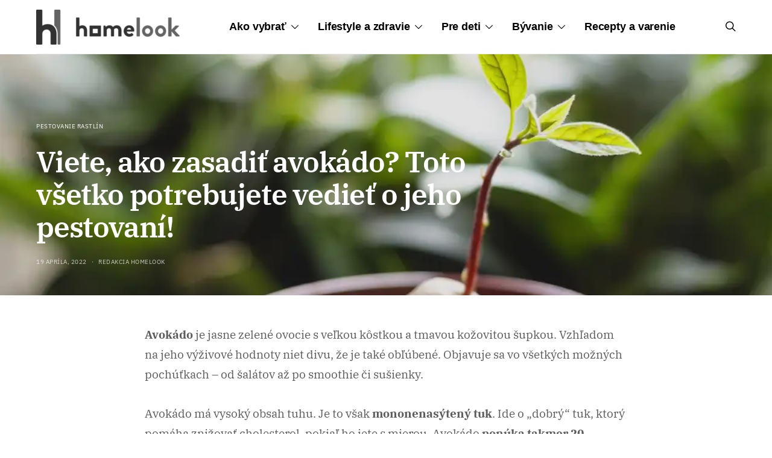

--- FILE ---
content_type: text/html; charset=UTF-8
request_url: https://www.homelook.sk/viete-ako-zasadit-avokado-toto-vsetko-potrebujete-vediet-o-jeho-pestovani/
body_size: 42680
content:
<!DOCTYPE html>
<html lang="sk-SK" prefix="og: https://ogp.me/ns#">
<head><meta charset="UTF-8"><script>if(navigator.userAgent.match(/MSIE|Internet Explorer/i)||navigator.userAgent.match(/Trident\/7\..*?rv:11/i)){var href=document.location.href;if(!href.match(/[?&]nowprocket/)){if(href.indexOf("?")==-1){if(href.indexOf("#")==-1){document.location.href=href+"?nowprocket=1"}else{document.location.href=href.replace("#","?nowprocket=1#")}}else{if(href.indexOf("#")==-1){document.location.href=href+"&nowprocket=1"}else{document.location.href=href.replace("#","&nowprocket=1#")}}}}</script><script>(()=>{class RocketLazyLoadScripts{constructor(){this.v="2.0.4",this.userEvents=["keydown","keyup","mousedown","mouseup","mousemove","mouseover","mouseout","touchmove","touchstart","touchend","touchcancel","wheel","click","dblclick","input"],this.attributeEvents=["onblur","onclick","oncontextmenu","ondblclick","onfocus","onmousedown","onmouseenter","onmouseleave","onmousemove","onmouseout","onmouseover","onmouseup","onmousewheel","onscroll","onsubmit"]}async t(){this.i(),this.o(),/iP(ad|hone)/.test(navigator.userAgent)&&this.h(),this.u(),this.l(this),this.m(),this.k(this),this.p(this),this._(),await Promise.all([this.R(),this.L()]),this.lastBreath=Date.now(),this.S(this),this.P(),this.D(),this.O(),this.M(),await this.C(this.delayedScripts.normal),await this.C(this.delayedScripts.defer),await this.C(this.delayedScripts.async),await this.T(),await this.F(),await this.j(),await this.A(),window.dispatchEvent(new Event("rocket-allScriptsLoaded")),this.everythingLoaded=!0,this.lastTouchEnd&&await new Promise(t=>setTimeout(t,500-Date.now()+this.lastTouchEnd)),this.I(),this.H(),this.U(),this.W()}i(){this.CSPIssue=sessionStorage.getItem("rocketCSPIssue"),document.addEventListener("securitypolicyviolation",t=>{this.CSPIssue||"script-src-elem"!==t.violatedDirective||"data"!==t.blockedURI||(this.CSPIssue=!0,sessionStorage.setItem("rocketCSPIssue",!0))},{isRocket:!0})}o(){window.addEventListener("pageshow",t=>{this.persisted=t.persisted,this.realWindowLoadedFired=!0},{isRocket:!0}),window.addEventListener("pagehide",()=>{this.onFirstUserAction=null},{isRocket:!0})}h(){let t;function e(e){t=e}window.addEventListener("touchstart",e,{isRocket:!0}),window.addEventListener("touchend",function i(o){o.changedTouches[0]&&t.changedTouches[0]&&Math.abs(o.changedTouches[0].pageX-t.changedTouches[0].pageX)<10&&Math.abs(o.changedTouches[0].pageY-t.changedTouches[0].pageY)<10&&o.timeStamp-t.timeStamp<200&&(window.removeEventListener("touchstart",e,{isRocket:!0}),window.removeEventListener("touchend",i,{isRocket:!0}),"INPUT"===o.target.tagName&&"text"===o.target.type||(o.target.dispatchEvent(new TouchEvent("touchend",{target:o.target,bubbles:!0})),o.target.dispatchEvent(new MouseEvent("mouseover",{target:o.target,bubbles:!0})),o.target.dispatchEvent(new PointerEvent("click",{target:o.target,bubbles:!0,cancelable:!0,detail:1,clientX:o.changedTouches[0].clientX,clientY:o.changedTouches[0].clientY})),event.preventDefault()))},{isRocket:!0})}q(t){this.userActionTriggered||("mousemove"!==t.type||this.firstMousemoveIgnored?"keyup"===t.type||"mouseover"===t.type||"mouseout"===t.type||(this.userActionTriggered=!0,this.onFirstUserAction&&this.onFirstUserAction()):this.firstMousemoveIgnored=!0),"click"===t.type&&t.preventDefault(),t.stopPropagation(),t.stopImmediatePropagation(),"touchstart"===this.lastEvent&&"touchend"===t.type&&(this.lastTouchEnd=Date.now()),"click"===t.type&&(this.lastTouchEnd=0),this.lastEvent=t.type,t.composedPath&&t.composedPath()[0].getRootNode()instanceof ShadowRoot&&(t.rocketTarget=t.composedPath()[0]),this.savedUserEvents.push(t)}u(){this.savedUserEvents=[],this.userEventHandler=this.q.bind(this),this.userEvents.forEach(t=>window.addEventListener(t,this.userEventHandler,{passive:!1,isRocket:!0})),document.addEventListener("visibilitychange",this.userEventHandler,{isRocket:!0})}U(){this.userEvents.forEach(t=>window.removeEventListener(t,this.userEventHandler,{passive:!1,isRocket:!0})),document.removeEventListener("visibilitychange",this.userEventHandler,{isRocket:!0}),this.savedUserEvents.forEach(t=>{(t.rocketTarget||t.target).dispatchEvent(new window[t.constructor.name](t.type,t))})}m(){const t="return false",e=Array.from(this.attributeEvents,t=>"data-rocket-"+t),i="["+this.attributeEvents.join("],[")+"]",o="[data-rocket-"+this.attributeEvents.join("],[data-rocket-")+"]",s=(e,i,o)=>{o&&o!==t&&(e.setAttribute("data-rocket-"+i,o),e["rocket"+i]=new Function("event",o),e.setAttribute(i,t))};new MutationObserver(t=>{for(const n of t)"attributes"===n.type&&(n.attributeName.startsWith("data-rocket-")||this.everythingLoaded?n.attributeName.startsWith("data-rocket-")&&this.everythingLoaded&&this.N(n.target,n.attributeName.substring(12)):s(n.target,n.attributeName,n.target.getAttribute(n.attributeName))),"childList"===n.type&&n.addedNodes.forEach(t=>{if(t.nodeType===Node.ELEMENT_NODE)if(this.everythingLoaded)for(const i of[t,...t.querySelectorAll(o)])for(const t of i.getAttributeNames())e.includes(t)&&this.N(i,t.substring(12));else for(const e of[t,...t.querySelectorAll(i)])for(const t of e.getAttributeNames())this.attributeEvents.includes(t)&&s(e,t,e.getAttribute(t))})}).observe(document,{subtree:!0,childList:!0,attributeFilter:[...this.attributeEvents,...e]})}I(){this.attributeEvents.forEach(t=>{document.querySelectorAll("[data-rocket-"+t+"]").forEach(e=>{this.N(e,t)})})}N(t,e){const i=t.getAttribute("data-rocket-"+e);i&&(t.setAttribute(e,i),t.removeAttribute("data-rocket-"+e))}k(t){Object.defineProperty(HTMLElement.prototype,"onclick",{get(){return this.rocketonclick||null},set(e){this.rocketonclick=e,this.setAttribute(t.everythingLoaded?"onclick":"data-rocket-onclick","this.rocketonclick(event)")}})}S(t){function e(e,i){let o=e[i];e[i]=null,Object.defineProperty(e,i,{get:()=>o,set(s){t.everythingLoaded?o=s:e["rocket"+i]=o=s}})}e(document,"onreadystatechange"),e(window,"onload"),e(window,"onpageshow");try{Object.defineProperty(document,"readyState",{get:()=>t.rocketReadyState,set(e){t.rocketReadyState=e},configurable:!0}),document.readyState="loading"}catch(t){console.log("WPRocket DJE readyState conflict, bypassing")}}l(t){this.originalAddEventListener=EventTarget.prototype.addEventListener,this.originalRemoveEventListener=EventTarget.prototype.removeEventListener,this.savedEventListeners=[],EventTarget.prototype.addEventListener=function(e,i,o){o&&o.isRocket||!t.B(e,this)&&!t.userEvents.includes(e)||t.B(e,this)&&!t.userActionTriggered||e.startsWith("rocket-")||t.everythingLoaded?t.originalAddEventListener.call(this,e,i,o):(t.savedEventListeners.push({target:this,remove:!1,type:e,func:i,options:o}),"mouseenter"!==e&&"mouseleave"!==e||t.originalAddEventListener.call(this,e,t.savedUserEvents.push,o))},EventTarget.prototype.removeEventListener=function(e,i,o){o&&o.isRocket||!t.B(e,this)&&!t.userEvents.includes(e)||t.B(e,this)&&!t.userActionTriggered||e.startsWith("rocket-")||t.everythingLoaded?t.originalRemoveEventListener.call(this,e,i,o):t.savedEventListeners.push({target:this,remove:!0,type:e,func:i,options:o})}}J(t,e){this.savedEventListeners=this.savedEventListeners.filter(i=>{let o=i.type,s=i.target||window;return e!==o||t!==s||(this.B(o,s)&&(i.type="rocket-"+o),this.$(i),!1)})}H(){EventTarget.prototype.addEventListener=this.originalAddEventListener,EventTarget.prototype.removeEventListener=this.originalRemoveEventListener,this.savedEventListeners.forEach(t=>this.$(t))}$(t){t.remove?this.originalRemoveEventListener.call(t.target,t.type,t.func,t.options):this.originalAddEventListener.call(t.target,t.type,t.func,t.options)}p(t){let e;function i(e){return t.everythingLoaded?e:e.split(" ").map(t=>"load"===t||t.startsWith("load.")?"rocket-jquery-load":t).join(" ")}function o(o){function s(e){const s=o.fn[e];o.fn[e]=o.fn.init.prototype[e]=function(){return this[0]===window&&t.userActionTriggered&&("string"==typeof arguments[0]||arguments[0]instanceof String?arguments[0]=i(arguments[0]):"object"==typeof arguments[0]&&Object.keys(arguments[0]).forEach(t=>{const e=arguments[0][t];delete arguments[0][t],arguments[0][i(t)]=e})),s.apply(this,arguments),this}}if(o&&o.fn&&!t.allJQueries.includes(o)){const e={DOMContentLoaded:[],"rocket-DOMContentLoaded":[]};for(const t in e)document.addEventListener(t,()=>{e[t].forEach(t=>t())},{isRocket:!0});o.fn.ready=o.fn.init.prototype.ready=function(i){function s(){parseInt(o.fn.jquery)>2?setTimeout(()=>i.bind(document)(o)):i.bind(document)(o)}return"function"==typeof i&&(t.realDomReadyFired?!t.userActionTriggered||t.fauxDomReadyFired?s():e["rocket-DOMContentLoaded"].push(s):e.DOMContentLoaded.push(s)),o([])},s("on"),s("one"),s("off"),t.allJQueries.push(o)}e=o}t.allJQueries=[],o(window.jQuery),Object.defineProperty(window,"jQuery",{get:()=>e,set(t){o(t)}})}P(){const t=new Map;document.write=document.writeln=function(e){const i=document.currentScript,o=document.createRange(),s=i.parentElement;let n=t.get(i);void 0===n&&(n=i.nextSibling,t.set(i,n));const c=document.createDocumentFragment();o.setStart(c,0),c.appendChild(o.createContextualFragment(e)),s.insertBefore(c,n)}}async R(){return new Promise(t=>{this.userActionTriggered?t():this.onFirstUserAction=t})}async L(){return new Promise(t=>{document.addEventListener("DOMContentLoaded",()=>{this.realDomReadyFired=!0,t()},{isRocket:!0})})}async j(){return this.realWindowLoadedFired?Promise.resolve():new Promise(t=>{window.addEventListener("load",t,{isRocket:!0})})}M(){this.pendingScripts=[];this.scriptsMutationObserver=new MutationObserver(t=>{for(const e of t)e.addedNodes.forEach(t=>{"SCRIPT"!==t.tagName||t.noModule||t.isWPRocket||this.pendingScripts.push({script:t,promise:new Promise(e=>{const i=()=>{const i=this.pendingScripts.findIndex(e=>e.script===t);i>=0&&this.pendingScripts.splice(i,1),e()};t.addEventListener("load",i,{isRocket:!0}),t.addEventListener("error",i,{isRocket:!0}),setTimeout(i,1e3)})})})}),this.scriptsMutationObserver.observe(document,{childList:!0,subtree:!0})}async F(){await this.X(),this.pendingScripts.length?(await this.pendingScripts[0].promise,await this.F()):this.scriptsMutationObserver.disconnect()}D(){this.delayedScripts={normal:[],async:[],defer:[]},document.querySelectorAll("script[type$=rocketlazyloadscript]").forEach(t=>{t.hasAttribute("data-rocket-src")?t.hasAttribute("async")&&!1!==t.async?this.delayedScripts.async.push(t):t.hasAttribute("defer")&&!1!==t.defer||"module"===t.getAttribute("data-rocket-type")?this.delayedScripts.defer.push(t):this.delayedScripts.normal.push(t):this.delayedScripts.normal.push(t)})}async _(){await this.L();let t=[];document.querySelectorAll("script[type$=rocketlazyloadscript][data-rocket-src]").forEach(e=>{let i=e.getAttribute("data-rocket-src");if(i&&!i.startsWith("data:")){i.startsWith("//")&&(i=location.protocol+i);try{const o=new URL(i).origin;o!==location.origin&&t.push({src:o,crossOrigin:e.crossOrigin||"module"===e.getAttribute("data-rocket-type")})}catch(t){}}}),t=[...new Map(t.map(t=>[JSON.stringify(t),t])).values()],this.Y(t,"preconnect")}async G(t){if(await this.K(),!0!==t.noModule||!("noModule"in HTMLScriptElement.prototype))return new Promise(e=>{let i;function o(){(i||t).setAttribute("data-rocket-status","executed"),e()}try{if(navigator.userAgent.includes("Firefox/")||""===navigator.vendor||this.CSPIssue)i=document.createElement("script"),[...t.attributes].forEach(t=>{let e=t.nodeName;"type"!==e&&("data-rocket-type"===e&&(e="type"),"data-rocket-src"===e&&(e="src"),i.setAttribute(e,t.nodeValue))}),t.text&&(i.text=t.text),t.nonce&&(i.nonce=t.nonce),i.hasAttribute("src")?(i.addEventListener("load",o,{isRocket:!0}),i.addEventListener("error",()=>{i.setAttribute("data-rocket-status","failed-network"),e()},{isRocket:!0}),setTimeout(()=>{i.isConnected||e()},1)):(i.text=t.text,o()),i.isWPRocket=!0,t.parentNode.replaceChild(i,t);else{const i=t.getAttribute("data-rocket-type"),s=t.getAttribute("data-rocket-src");i?(t.type=i,t.removeAttribute("data-rocket-type")):t.removeAttribute("type"),t.addEventListener("load",o,{isRocket:!0}),t.addEventListener("error",i=>{this.CSPIssue&&i.target.src.startsWith("data:")?(console.log("WPRocket: CSP fallback activated"),t.removeAttribute("src"),this.G(t).then(e)):(t.setAttribute("data-rocket-status","failed-network"),e())},{isRocket:!0}),s?(t.fetchPriority="high",t.removeAttribute("data-rocket-src"),t.src=s):t.src="data:text/javascript;base64,"+window.btoa(unescape(encodeURIComponent(t.text)))}}catch(i){t.setAttribute("data-rocket-status","failed-transform"),e()}});t.setAttribute("data-rocket-status","skipped")}async C(t){const e=t.shift();return e?(e.isConnected&&await this.G(e),this.C(t)):Promise.resolve()}O(){this.Y([...this.delayedScripts.normal,...this.delayedScripts.defer,...this.delayedScripts.async],"preload")}Y(t,e){this.trash=this.trash||[];let i=!0;var o=document.createDocumentFragment();t.forEach(t=>{const s=t.getAttribute&&t.getAttribute("data-rocket-src")||t.src;if(s&&!s.startsWith("data:")){const n=document.createElement("link");n.href=s,n.rel=e,"preconnect"!==e&&(n.as="script",n.fetchPriority=i?"high":"low"),t.getAttribute&&"module"===t.getAttribute("data-rocket-type")&&(n.crossOrigin=!0),t.crossOrigin&&(n.crossOrigin=t.crossOrigin),t.integrity&&(n.integrity=t.integrity),t.nonce&&(n.nonce=t.nonce),o.appendChild(n),this.trash.push(n),i=!1}}),document.head.appendChild(o)}W(){this.trash.forEach(t=>t.remove())}async T(){try{document.readyState="interactive"}catch(t){}this.fauxDomReadyFired=!0;try{await this.K(),this.J(document,"readystatechange"),document.dispatchEvent(new Event("rocket-readystatechange")),await this.K(),document.rocketonreadystatechange&&document.rocketonreadystatechange(),await this.K(),this.J(document,"DOMContentLoaded"),document.dispatchEvent(new Event("rocket-DOMContentLoaded")),await this.K(),this.J(window,"DOMContentLoaded"),window.dispatchEvent(new Event("rocket-DOMContentLoaded"))}catch(t){console.error(t)}}async A(){try{document.readyState="complete"}catch(t){}try{await this.K(),this.J(document,"readystatechange"),document.dispatchEvent(new Event("rocket-readystatechange")),await this.K(),document.rocketonreadystatechange&&document.rocketonreadystatechange(),await this.K(),this.J(window,"load"),window.dispatchEvent(new Event("rocket-load")),await this.K(),window.rocketonload&&window.rocketonload(),await this.K(),this.allJQueries.forEach(t=>t(window).trigger("rocket-jquery-load")),await this.K(),this.J(window,"pageshow");const t=new Event("rocket-pageshow");t.persisted=this.persisted,window.dispatchEvent(t),await this.K(),window.rocketonpageshow&&window.rocketonpageshow({persisted:this.persisted})}catch(t){console.error(t)}}async K(){Date.now()-this.lastBreath>45&&(await this.X(),this.lastBreath=Date.now())}async X(){return document.hidden?new Promise(t=>setTimeout(t)):new Promise(t=>requestAnimationFrame(t))}B(t,e){return e===document&&"readystatechange"===t||(e===document&&"DOMContentLoaded"===t||(e===window&&"DOMContentLoaded"===t||(e===window&&"load"===t||e===window&&"pageshow"===t)))}static run(){(new RocketLazyLoadScripts).t()}}RocketLazyLoadScripts.run()})();</script>
	
	<meta name="viewport" content="width=device-width, initial-scale=1">
	<link rel="profile" href="https://gmpg.org/xfn/11">
		<link rel="pingback" href="https://www.homelook.sk/xmlrpc.php">
			<style>img:is([sizes="auto" i], [sizes^="auto," i]) { contain-intrinsic-size: 3000px 1500px }</style>
	
<!-- Optimalizácia pre vyhľadávače podľa Rank Math - https://rankmath.com/ -->
<title>Viete, ako zasadiť avokádo - Homelook.sk</title>
<meta name="description" content="Avokádo je jasne zelené ovocie s veľkou kôstkou a tmavou kožovitou šupkou. Vzhľadom na jeho výživové hodnoty niet divu, že je také obľúbené."/>
<meta name="robots" content="index, follow, max-snippet:-1, max-video-preview:-1, max-image-preview:large"/>
<link rel="canonical" href="https://www.homelook.sk/viete-ako-zasadit-avokado-toto-vsetko-potrebujete-vediet-o-jeho-pestovani/" />
<meta property="og:locale" content="sk_SK" />
<meta property="og:type" content="article" />
<meta property="og:title" content="Viete, ako zasadiť avokádo - Homelook.sk" />
<meta property="og:description" content="Avokádo je jasne zelené ovocie s veľkou kôstkou a tmavou kožovitou šupkou. Vzhľadom na jeho výživové hodnoty niet divu, že je také obľúbené." />
<meta property="og:url" content="https://www.homelook.sk/viete-ako-zasadit-avokado-toto-vsetko-potrebujete-vediet-o-jeho-pestovani/" />
<meta property="og:site_name" content="Home Look" />
<meta property="article:section" content="Pestovanie rastlín" />
<meta property="og:updated_time" content="2023-07-01T00:17:29+00:00" />
<meta property="og:image" content="https://www.homelook.sk/wp-content/uploads/2022/04/shutterstock_635174477.webp" />
<meta property="og:image:secure_url" content="https://www.homelook.sk/wp-content/uploads/2022/04/shutterstock_635174477.webp" />
<meta property="og:image:width" content="1000" />
<meta property="og:image:height" content="664" />
<meta property="og:image:alt" content="Viete, ako zasadiť avokádo? Toto všetko potrebujete vedieť o jeho pestovaní!" />
<meta property="og:image:type" content="image/webp" />
<meta property="article:published_time" content="2022-04-19T15:50:57+00:00" />
<meta property="article:modified_time" content="2023-07-01T00:17:29+00:00" />
<meta name="twitter:card" content="summary_large_image" />
<meta name="twitter:title" content="Viete, ako zasadiť avokádo - Homelook.sk" />
<meta name="twitter:description" content="Avokádo je jasne zelené ovocie s veľkou kôstkou a tmavou kožovitou šupkou. Vzhľadom na jeho výživové hodnoty niet divu, že je také obľúbené." />
<meta name="twitter:image" content="https://www.homelook.sk/wp-content/uploads/2022/04/shutterstock_635174477.webp" />
<meta name="twitter:label1" content="Napísané" />
<meta name="twitter:data1" content="Redakcia Homelook" />
<meta name="twitter:label2" content="Čas na čítanie" />
<meta name="twitter:data2" content="8 minút" />
<script type="application/ld+json" class="rank-math-schema">{"@context":"https://schema.org","@graph":[{"@type":"Organization","@id":"https://www.homelook.sk/#organization","name":"Home Look","url":"https://www.homelook.sk"},{"@type":"WebSite","@id":"https://www.homelook.sk/#website","url":"https://www.homelook.sk","name":"Home Look","publisher":{"@id":"https://www.homelook.sk/#organization"},"inLanguage":"sk-SK"},{"@type":"ImageObject","@id":"https://www.homelook.sk/wp-content/uploads/2022/04/shutterstock_635174477.webp","url":"https://www.homelook.sk/wp-content/uploads/2022/04/shutterstock_635174477.webp","width":"1000","height":"664","inLanguage":"sk-SK"},{"@type":"WebPage","@id":"https://www.homelook.sk/viete-ako-zasadit-avokado-toto-vsetko-potrebujete-vediet-o-jeho-pestovani/#webpage","url":"https://www.homelook.sk/viete-ako-zasadit-avokado-toto-vsetko-potrebujete-vediet-o-jeho-pestovani/","name":"Viete, ako zasadi\u0165 avok\u00e1do - Homelook.sk","datePublished":"2022-04-19T15:50:57+00:00","dateModified":"2023-07-01T00:17:29+00:00","isPartOf":{"@id":"https://www.homelook.sk/#website"},"primaryImageOfPage":{"@id":"https://www.homelook.sk/wp-content/uploads/2022/04/shutterstock_635174477.webp"},"inLanguage":"sk-SK"},{"@type":"Person","@id":"https://www.homelook.sk/author/kislaura/","name":"Redakcia Homelook","url":"https://www.homelook.sk/author/kislaura/","image":{"@type":"ImageObject","@id":"https://secure.gravatar.com/avatar/4874eea2ea6a0dbd6a1e80629cefc393445fa0f6638d3adb80d272d1c8bb5119?s=96&amp;d=mm&amp;r=g","url":"https://secure.gravatar.com/avatar/4874eea2ea6a0dbd6a1e80629cefc393445fa0f6638d3adb80d272d1c8bb5119?s=96&amp;d=mm&amp;r=g","caption":"Redakcia Homelook","inLanguage":"sk-SK"},"worksFor":{"@id":"https://www.homelook.sk/#organization"}},{"@type":"BlogPosting","headline":"Viete, ako zasadi\u0165 avok\u00e1do - Homelook.sk","datePublished":"2022-04-19T15:50:57+00:00","dateModified":"2023-07-01T00:17:29+00:00","articleSection":"Pestovanie rastl\u00edn","author":{"@id":"https://www.homelook.sk/author/kislaura/","name":"Redakcia Homelook"},"publisher":{"@id":"https://www.homelook.sk/#organization"},"description":"Avok\u00e1do je jasne zelen\u00e9 ovocie s\u00a0ve\u013ekou k\u00f4stkou a\u00a0tmavou ko\u017eovitou \u0161upkou. Vzh\u013eadom na jeho v\u00fd\u017eivov\u00e9 hodnoty niet divu, \u017ee je tak\u00e9 ob\u013e\u00faben\u00e9.","name":"Viete, ako zasadi\u0165 avok\u00e1do - Homelook.sk","@id":"https://www.homelook.sk/viete-ako-zasadit-avokado-toto-vsetko-potrebujete-vediet-o-jeho-pestovani/#richSnippet","isPartOf":{"@id":"https://www.homelook.sk/viete-ako-zasadit-avokado-toto-vsetko-potrebujete-vediet-o-jeho-pestovani/#webpage"},"image":{"@id":"https://www.homelook.sk/wp-content/uploads/2022/04/shutterstock_635174477.webp"},"inLanguage":"sk-SK","mainEntityOfPage":{"@id":"https://www.homelook.sk/viete-ako-zasadit-avokado-toto-vsetko-potrebujete-vediet-o-jeho-pestovani/#webpage"}}]}</script>
<!-- /Rank Math WordPress SEO plugin -->


<link rel="alternate" type="application/rss+xml" title="RSS kanál: Home Look &raquo;" href="https://www.homelook.sk/feed/" />
<link rel="alternate" type="application/rss+xml" title="RSS kanál komentárov webu Home Look &raquo;" href="https://www.homelook.sk/comments/feed/" />
<link rel="alternate" type="application/rss+xml" title="RSS kanál komentárov webu Home Look &raquo; ku článku Viete, ako zasadiť avokádo? Toto všetko potrebujete vedieť o jeho pestovaní!" href="https://www.homelook.sk/viete-ako-zasadit-avokado-toto-vsetko-potrebujete-vediet-o-jeho-pestovani/feed/" />
			<link rel="preload" href="https://www.homelook.sk/wp-content/plugins/canvas/assets/fonts/canvas-icons.woff" as="font" type="font/woff" crossorigin>
			<!-- www.homelook.sk is managing ads with Advanced Ads 2.0.14 – https://wpadvancedads.com/ --><!--noptimize--><script type="rocketlazyloadscript" id="homel-ready">
			window.advanced_ads_ready=function(e,a){a=a||"complete";var d=function(e){return"interactive"===a?"loading"!==e:"complete"===e};d(document.readyState)?e():document.addEventListener("readystatechange",(function(a){d(a.target.readyState)&&e()}),{once:"interactive"===a})},window.advanced_ads_ready_queue=window.advanced_ads_ready_queue||[];		</script>
		<!--/noptimize--><link data-minify="1" rel='stylesheet' id='canvas-css' href='https://www.homelook.sk/wp-content/cache/min/1/wp-content/plugins/canvas/assets/css/canvas.css?ver=1763563328' type='text/css' media='all' />
<style id='wp-emoji-styles-inline-css' type='text/css'>

	img.wp-smiley, img.emoji {
		display: inline !important;
		border: none !important;
		box-shadow: none !important;
		height: 1em !important;
		width: 1em !important;
		margin: 0 0.07em !important;
		vertical-align: -0.1em !important;
		background: none !important;
		padding: 0 !important;
	}
</style>
<link rel='stylesheet' id='wp-block-library-css' href='https://www.homelook.sk/wp-includes/css/dist/block-library/style.min.css?ver=6.8.3' type='text/css' media='all' />
<style id='classic-theme-styles-inline-css' type='text/css'>
/*! This file is auto-generated */
.wp-block-button__link{color:#fff;background-color:#32373c;border-radius:9999px;box-shadow:none;text-decoration:none;padding:calc(.667em + 2px) calc(1.333em + 2px);font-size:1.125em}.wp-block-file__button{background:#32373c;color:#fff;text-decoration:none}
</style>
<link data-minify="1" rel='stylesheet' id='canvas-block-alert-style-css' href='https://www.homelook.sk/wp-content/cache/min/1/wp-content/plugins/canvas/components/basic-elements/block-alert/block.css?ver=1763563328' type='text/css' media='all' />
<link data-minify="1" rel='stylesheet' id='canvas-block-progress-style-css' href='https://www.homelook.sk/wp-content/cache/min/1/wp-content/plugins/canvas/components/basic-elements/block-progress/block.css?ver=1763563328' type='text/css' media='all' />
<link data-minify="1" rel='stylesheet' id='canvas-block-collapsibles-style-css' href='https://www.homelook.sk/wp-content/cache/min/1/wp-content/plugins/canvas/components/basic-elements/block-collapsibles/block.css?ver=1763563328' type='text/css' media='all' />
<link data-minify="1" rel='stylesheet' id='canvas-block-tabs-style-css' href='https://www.homelook.sk/wp-content/cache/min/1/wp-content/plugins/canvas/components/basic-elements/block-tabs/block.css?ver=1763563328' type='text/css' media='all' />
<link data-minify="1" rel='stylesheet' id='canvas-block-section-heading-style-css' href='https://www.homelook.sk/wp-content/cache/min/1/wp-content/plugins/canvas/components/basic-elements/block-section-heading/block.css?ver=1763563328' type='text/css' media='all' />
<link data-minify="1" rel='stylesheet' id='canvas-block-row-style-css' href='https://www.homelook.sk/wp-content/cache/min/1/wp-content/plugins/canvas/components/layout-blocks/block-row/block-row.css?ver=1763563328' type='text/css' media='all' />
<link data-minify="1" rel='stylesheet' id='canvas-block-posts-style-css' href='https://www.homelook.sk/wp-content/cache/min/1/wp-content/plugins/canvas/components/posts/block-posts/block-posts.css?ver=1763563328' type='text/css' media='all' />
<link data-minify="1" rel='stylesheet' id='canvas-justified-gallery-block-style-css' href='https://www.homelook.sk/wp-content/cache/min/1/wp-content/plugins/canvas/components/justified-gallery/block/block-justified-gallery.css?ver=1763563328' type='text/css' media='all' />
<link data-minify="1" rel='stylesheet' id='canvas-slider-gallery-block-style-css' href='https://www.homelook.sk/wp-content/cache/min/1/wp-content/plugins/canvas/components/slider-gallery/block/block-slider-gallery.css?ver=1763563328' type='text/css' media='all' />
<link data-minify="1" rel='stylesheet' id='canvas-block-posts-sidebar-css' href='https://www.homelook.sk/wp-content/cache/min/1/wp-content/plugins/canvas/components/posts/block-posts-sidebar/block-posts-sidebar.css?ver=1763563328' type='text/css' media='all' />
<link data-minify="1" rel='stylesheet' id='csco-block-posts-sidebar-style-css' href='https://www.homelook.sk/wp-content/cache/min/1/wp-content/themes/authentic/css/blocks/posts-sidebar.css?ver=1763563328' type='text/css' media='all' />
<link data-minify="1" rel='stylesheet' id='csco-block-twitter-slider-style-css' href='https://www.homelook.sk/wp-content/cache/min/1/wp-content/themes/authentic/css/blocks/twitter-slider.css?ver=1763563328' type='text/css' media='all' />
<link data-minify="1" rel='stylesheet' id='csco-block-tiles-style-css' href='https://www.homelook.sk/wp-content/cache/min/1/wp-content/themes/authentic/css/blocks/tiles.css?ver=1763563328' type='text/css' media='all' />
<link data-minify="1" rel='stylesheet' id='csco-block-horizontal-tiles-style-css' href='https://www.homelook.sk/wp-content/cache/min/1/wp-content/themes/authentic/css/blocks/horizontal-tiles.css?ver=1763563328' type='text/css' media='all' />
<link data-minify="1" rel='stylesheet' id='csco-block-full-style-css' href='https://www.homelook.sk/wp-content/cache/min/1/wp-content/themes/authentic/css/blocks/full.css?ver=1763563328' type='text/css' media='all' />
<link data-minify="1" rel='stylesheet' id='csco-block-slider-style-css' href='https://www.homelook.sk/wp-content/cache/min/1/wp-content/themes/authentic/css/blocks/slider.css?ver=1763563328' type='text/css' media='all' />
<link data-minify="1" rel='stylesheet' id='csco-block-carousel-style-css' href='https://www.homelook.sk/wp-content/cache/min/1/wp-content/themes/authentic/css/blocks/carousel.css?ver=1763563328' type='text/css' media='all' />
<link data-minify="1" rel='stylesheet' id='csco-block-wide-style-css' href='https://www.homelook.sk/wp-content/cache/min/1/wp-content/themes/authentic/css/blocks/wide.css?ver=1763563328' type='text/css' media='all' />
<link data-minify="1" rel='stylesheet' id='csco-block-narrow-style-css' href='https://www.homelook.sk/wp-content/cache/min/1/wp-content/themes/authentic/css/blocks/narrow.css?ver=1763563328' type='text/css' media='all' />
<style id='global-styles-inline-css' type='text/css'>
:root{--wp--preset--aspect-ratio--square: 1;--wp--preset--aspect-ratio--4-3: 4/3;--wp--preset--aspect-ratio--3-4: 3/4;--wp--preset--aspect-ratio--3-2: 3/2;--wp--preset--aspect-ratio--2-3: 2/3;--wp--preset--aspect-ratio--16-9: 16/9;--wp--preset--aspect-ratio--9-16: 9/16;--wp--preset--color--black: #000000;--wp--preset--color--cyan-bluish-gray: #abb8c3;--wp--preset--color--white: #ffffff;--wp--preset--color--pale-pink: #f78da7;--wp--preset--color--vivid-red: #cf2e2e;--wp--preset--color--luminous-vivid-orange: #ff6900;--wp--preset--color--luminous-vivid-amber: #fcb900;--wp--preset--color--light-green-cyan: #7bdcb5;--wp--preset--color--vivid-green-cyan: #00d084;--wp--preset--color--pale-cyan-blue: #8ed1fc;--wp--preset--color--vivid-cyan-blue: #0693e3;--wp--preset--color--vivid-purple: #9b51e0;--wp--preset--gradient--vivid-cyan-blue-to-vivid-purple: linear-gradient(135deg,rgba(6,147,227,1) 0%,rgb(155,81,224) 100%);--wp--preset--gradient--light-green-cyan-to-vivid-green-cyan: linear-gradient(135deg,rgb(122,220,180) 0%,rgb(0,208,130) 100%);--wp--preset--gradient--luminous-vivid-amber-to-luminous-vivid-orange: linear-gradient(135deg,rgba(252,185,0,1) 0%,rgba(255,105,0,1) 100%);--wp--preset--gradient--luminous-vivid-orange-to-vivid-red: linear-gradient(135deg,rgba(255,105,0,1) 0%,rgb(207,46,46) 100%);--wp--preset--gradient--very-light-gray-to-cyan-bluish-gray: linear-gradient(135deg,rgb(238,238,238) 0%,rgb(169,184,195) 100%);--wp--preset--gradient--cool-to-warm-spectrum: linear-gradient(135deg,rgb(74,234,220) 0%,rgb(151,120,209) 20%,rgb(207,42,186) 40%,rgb(238,44,130) 60%,rgb(251,105,98) 80%,rgb(254,248,76) 100%);--wp--preset--gradient--blush-light-purple: linear-gradient(135deg,rgb(255,206,236) 0%,rgb(152,150,240) 100%);--wp--preset--gradient--blush-bordeaux: linear-gradient(135deg,rgb(254,205,165) 0%,rgb(254,45,45) 50%,rgb(107,0,62) 100%);--wp--preset--gradient--luminous-dusk: linear-gradient(135deg,rgb(255,203,112) 0%,rgb(199,81,192) 50%,rgb(65,88,208) 100%);--wp--preset--gradient--pale-ocean: linear-gradient(135deg,rgb(255,245,203) 0%,rgb(182,227,212) 50%,rgb(51,167,181) 100%);--wp--preset--gradient--electric-grass: linear-gradient(135deg,rgb(202,248,128) 0%,rgb(113,206,126) 100%);--wp--preset--gradient--midnight: linear-gradient(135deg,rgb(2,3,129) 0%,rgb(40,116,252) 100%);--wp--preset--font-size--small: 13px;--wp--preset--font-size--medium: 20px;--wp--preset--font-size--large: 36px;--wp--preset--font-size--x-large: 42px;--wp--preset--spacing--20: 0.44rem;--wp--preset--spacing--30: 0.67rem;--wp--preset--spacing--40: 1rem;--wp--preset--spacing--50: 1.5rem;--wp--preset--spacing--60: 2.25rem;--wp--preset--spacing--70: 3.38rem;--wp--preset--spacing--80: 5.06rem;--wp--preset--shadow--natural: 6px 6px 9px rgba(0, 0, 0, 0.2);--wp--preset--shadow--deep: 12px 12px 50px rgba(0, 0, 0, 0.4);--wp--preset--shadow--sharp: 6px 6px 0px rgba(0, 0, 0, 0.2);--wp--preset--shadow--outlined: 6px 6px 0px -3px rgba(255, 255, 255, 1), 6px 6px rgba(0, 0, 0, 1);--wp--preset--shadow--crisp: 6px 6px 0px rgba(0, 0, 0, 1);}:where(.is-layout-flex){gap: 0.5em;}:where(.is-layout-grid){gap: 0.5em;}body .is-layout-flex{display: flex;}.is-layout-flex{flex-wrap: wrap;align-items: center;}.is-layout-flex > :is(*, div){margin: 0;}body .is-layout-grid{display: grid;}.is-layout-grid > :is(*, div){margin: 0;}:where(.wp-block-columns.is-layout-flex){gap: 2em;}:where(.wp-block-columns.is-layout-grid){gap: 2em;}:where(.wp-block-post-template.is-layout-flex){gap: 1.25em;}:where(.wp-block-post-template.is-layout-grid){gap: 1.25em;}.has-black-color{color: var(--wp--preset--color--black) !important;}.has-cyan-bluish-gray-color{color: var(--wp--preset--color--cyan-bluish-gray) !important;}.has-white-color{color: var(--wp--preset--color--white) !important;}.has-pale-pink-color{color: var(--wp--preset--color--pale-pink) !important;}.has-vivid-red-color{color: var(--wp--preset--color--vivid-red) !important;}.has-luminous-vivid-orange-color{color: var(--wp--preset--color--luminous-vivid-orange) !important;}.has-luminous-vivid-amber-color{color: var(--wp--preset--color--luminous-vivid-amber) !important;}.has-light-green-cyan-color{color: var(--wp--preset--color--light-green-cyan) !important;}.has-vivid-green-cyan-color{color: var(--wp--preset--color--vivid-green-cyan) !important;}.has-pale-cyan-blue-color{color: var(--wp--preset--color--pale-cyan-blue) !important;}.has-vivid-cyan-blue-color{color: var(--wp--preset--color--vivid-cyan-blue) !important;}.has-vivid-purple-color{color: var(--wp--preset--color--vivid-purple) !important;}.has-black-background-color{background-color: var(--wp--preset--color--black) !important;}.has-cyan-bluish-gray-background-color{background-color: var(--wp--preset--color--cyan-bluish-gray) !important;}.has-white-background-color{background-color: var(--wp--preset--color--white) !important;}.has-pale-pink-background-color{background-color: var(--wp--preset--color--pale-pink) !important;}.has-vivid-red-background-color{background-color: var(--wp--preset--color--vivid-red) !important;}.has-luminous-vivid-orange-background-color{background-color: var(--wp--preset--color--luminous-vivid-orange) !important;}.has-luminous-vivid-amber-background-color{background-color: var(--wp--preset--color--luminous-vivid-amber) !important;}.has-light-green-cyan-background-color{background-color: var(--wp--preset--color--light-green-cyan) !important;}.has-vivid-green-cyan-background-color{background-color: var(--wp--preset--color--vivid-green-cyan) !important;}.has-pale-cyan-blue-background-color{background-color: var(--wp--preset--color--pale-cyan-blue) !important;}.has-vivid-cyan-blue-background-color{background-color: var(--wp--preset--color--vivid-cyan-blue) !important;}.has-vivid-purple-background-color{background-color: var(--wp--preset--color--vivid-purple) !important;}.has-black-border-color{border-color: var(--wp--preset--color--black) !important;}.has-cyan-bluish-gray-border-color{border-color: var(--wp--preset--color--cyan-bluish-gray) !important;}.has-white-border-color{border-color: var(--wp--preset--color--white) !important;}.has-pale-pink-border-color{border-color: var(--wp--preset--color--pale-pink) !important;}.has-vivid-red-border-color{border-color: var(--wp--preset--color--vivid-red) !important;}.has-luminous-vivid-orange-border-color{border-color: var(--wp--preset--color--luminous-vivid-orange) !important;}.has-luminous-vivid-amber-border-color{border-color: var(--wp--preset--color--luminous-vivid-amber) !important;}.has-light-green-cyan-border-color{border-color: var(--wp--preset--color--light-green-cyan) !important;}.has-vivid-green-cyan-border-color{border-color: var(--wp--preset--color--vivid-green-cyan) !important;}.has-pale-cyan-blue-border-color{border-color: var(--wp--preset--color--pale-cyan-blue) !important;}.has-vivid-cyan-blue-border-color{border-color: var(--wp--preset--color--vivid-cyan-blue) !important;}.has-vivid-purple-border-color{border-color: var(--wp--preset--color--vivid-purple) !important;}.has-vivid-cyan-blue-to-vivid-purple-gradient-background{background: var(--wp--preset--gradient--vivid-cyan-blue-to-vivid-purple) !important;}.has-light-green-cyan-to-vivid-green-cyan-gradient-background{background: var(--wp--preset--gradient--light-green-cyan-to-vivid-green-cyan) !important;}.has-luminous-vivid-amber-to-luminous-vivid-orange-gradient-background{background: var(--wp--preset--gradient--luminous-vivid-amber-to-luminous-vivid-orange) !important;}.has-luminous-vivid-orange-to-vivid-red-gradient-background{background: var(--wp--preset--gradient--luminous-vivid-orange-to-vivid-red) !important;}.has-very-light-gray-to-cyan-bluish-gray-gradient-background{background: var(--wp--preset--gradient--very-light-gray-to-cyan-bluish-gray) !important;}.has-cool-to-warm-spectrum-gradient-background{background: var(--wp--preset--gradient--cool-to-warm-spectrum) !important;}.has-blush-light-purple-gradient-background{background: var(--wp--preset--gradient--blush-light-purple) !important;}.has-blush-bordeaux-gradient-background{background: var(--wp--preset--gradient--blush-bordeaux) !important;}.has-luminous-dusk-gradient-background{background: var(--wp--preset--gradient--luminous-dusk) !important;}.has-pale-ocean-gradient-background{background: var(--wp--preset--gradient--pale-ocean) !important;}.has-electric-grass-gradient-background{background: var(--wp--preset--gradient--electric-grass) !important;}.has-midnight-gradient-background{background: var(--wp--preset--gradient--midnight) !important;}.has-small-font-size{font-size: var(--wp--preset--font-size--small) !important;}.has-medium-font-size{font-size: var(--wp--preset--font-size--medium) !important;}.has-large-font-size{font-size: var(--wp--preset--font-size--large) !important;}.has-x-large-font-size{font-size: var(--wp--preset--font-size--x-large) !important;}
:where(.wp-block-post-template.is-layout-flex){gap: 1.25em;}:where(.wp-block-post-template.is-layout-grid){gap: 1.25em;}
:where(.wp-block-columns.is-layout-flex){gap: 2em;}:where(.wp-block-columns.is-layout-grid){gap: 2em;}
:root :where(.wp-block-pullquote){font-size: 1.5em;line-height: 1.6;}
</style>
<link data-minify="1" rel='stylesheet' id='canvas-block-heading-style-css' href='https://www.homelook.sk/wp-content/cache/min/1/wp-content/plugins/canvas/components/content-formatting/block-heading/block.css?ver=1763563328' type='text/css' media='all' />
<link data-minify="1" rel='stylesheet' id='canvas-block-list-style-css' href='https://www.homelook.sk/wp-content/cache/min/1/wp-content/plugins/canvas/components/content-formatting/block-list/block.css?ver=1763563328' type='text/css' media='all' />
<link data-minify="1" rel='stylesheet' id='canvas-block-paragraph-style-css' href='https://www.homelook.sk/wp-content/cache/min/1/wp-content/plugins/canvas/components/content-formatting/block-paragraph/block.css?ver=1763563328' type='text/css' media='all' />
<link data-minify="1" rel='stylesheet' id='canvas-block-separator-style-css' href='https://www.homelook.sk/wp-content/cache/min/1/wp-content/plugins/canvas/components/content-formatting/block-separator/block.css?ver=1763563328' type='text/css' media='all' />
<link data-minify="1" rel='stylesheet' id='canvas-block-group-style-css' href='https://www.homelook.sk/wp-content/cache/min/1/wp-content/plugins/canvas/components/basic-elements/block-group/block.css?ver=1763563328' type='text/css' media='all' />
<link data-minify="1" rel='stylesheet' id='canvas-block-cover-style-css' href='https://www.homelook.sk/wp-content/cache/min/1/wp-content/plugins/canvas/components/basic-elements/block-cover/block.css?ver=1763563328' type='text/css' media='all' />
<link data-minify="1" rel='stylesheet' id='widgetopts-styles-css' href='https://www.homelook.sk/wp-content/cache/min/1/wp-content/plugins/widget-options/assets/css/widget-options.css?ver=1763563328' type='text/css' media='all' />
<link data-minify="1" rel='stylesheet' id='csco-styles-css' href='https://www.homelook.sk/wp-content/cache/min/1/wp-content/themes/authentic/style.css?ver=1763563328' type='text/css' media='all' />
<link data-minify="1" rel='stylesheet' id='wp-pagenavi-css' href='https://www.homelook.sk/wp-content/cache/min/1/wp-content/plugins/wp-pagenavi/pagenavi-css.css?ver=1763563328' type='text/css' media='all' />
<link rel='stylesheet' id='csco_child_css-css' href='https://www.homelook.sk/wp-content/themes/authentic-child/style.css?ver=1.0.0' type='text/css' media='all' />
<style id='rocket-lazyload-inline-css' type='text/css'>
.rll-youtube-player{position:relative;padding-bottom:56.23%;height:0;overflow:hidden;max-width:100%;}.rll-youtube-player:focus-within{outline: 2px solid currentColor;outline-offset: 5px;}.rll-youtube-player iframe{position:absolute;top:0;left:0;width:100%;height:100%;z-index:100;background:0 0}.rll-youtube-player img{bottom:0;display:block;left:0;margin:auto;max-width:100%;width:100%;position:absolute;right:0;top:0;border:none;height:auto;-webkit-transition:.4s all;-moz-transition:.4s all;transition:.4s all}.rll-youtube-player img:hover{-webkit-filter:brightness(75%)}.rll-youtube-player .play{height:100%;width:100%;left:0;top:0;position:absolute;background:url(https://www.homelook.sk/wp-content/plugins/wp-rocket/assets/img/youtube.png) no-repeat center;background-color: transparent !important;cursor:pointer;border:none;}.wp-embed-responsive .wp-has-aspect-ratio .rll-youtube-player{position:absolute;padding-bottom:0;width:100%;height:100%;top:0;bottom:0;left:0;right:0}
</style>
<script type="rocketlazyloadscript" data-rocket-type="text/javascript" data-rocket-src="https://www.homelook.sk/wp-includes/js/jquery/jquery.min.js?ver=3.7.1" id="jquery-core-js" data-rocket-defer defer></script>
<script type="rocketlazyloadscript" data-rocket-type="text/javascript" data-rocket-src="https://www.homelook.sk/wp-includes/js/jquery/jquery-migrate.min.js?ver=3.4.1" id="jquery-migrate-js" data-rocket-defer defer></script>
<link rel="https://api.w.org/" href="https://www.homelook.sk/wp-json/" /><link rel="alternate" title="JSON" type="application/json" href="https://www.homelook.sk/wp-json/wp/v2/posts/3081" /><link rel="EditURI" type="application/rsd+xml" title="RSD" href="https://www.homelook.sk/xmlrpc.php?rsd" />
<meta name="generator" content="WordPress 6.8.3" />
<link rel='shortlink' href='https://www.homelook.sk/?p=3081' />
<link rel="alternate" title="oEmbed (JSON)" type="application/json+oembed" href="https://www.homelook.sk/wp-json/oembed/1.0/embed?url=https%3A%2F%2Fwww.homelook.sk%2Fviete-ako-zasadit-avokado-toto-vsetko-potrebujete-vediet-o-jeho-pestovani%2F" />
<link rel="alternate" title="oEmbed (XML)" type="text/xml+oembed" href="https://www.homelook.sk/wp-json/oembed/1.0/embed?url=https%3A%2F%2Fwww.homelook.sk%2Fviete-ako-zasadit-avokado-toto-vsetko-potrebujete-vediet-o-jeho-pestovani%2F&#038;format=xml" />

<style type="text/css" media="all" id="canvas-blocks-dynamic-styles">

</style>

		<!-- GA Google Analytics @ https://m0n.co/ga -->
		<script type="rocketlazyloadscript">
			(function(i,s,o,g,r,a,m){i['GoogleAnalyticsObject']=r;i[r]=i[r]||function(){
			(i[r].q=i[r].q||[]).push(arguments)},i[r].l=1*new Date();a=s.createElement(o),
			m=s.getElementsByTagName(o)[0];a.async=1;a.src=g;m.parentNode.insertBefore(a,m)
			})(window,document,'script','https://www.google-analytics.com/analytics.js','ga');
			ga('create', 'UA-139596-23', 'auto');
			ga('set', 'forceSSL', true);
			ga('send', 'pageview');
		</script>

	<!-- HFCM by 99 Robots - Snippet # 1: GA4 -->
<!-- Global site tag (gtag.js) - Google Analytics -->
<script type="rocketlazyloadscript" async data-rocket-src="https://www.googletagmanager.com/gtag/js?id=G-40JZQK22GC"></script>
<script type="rocketlazyloadscript">
  window.dataLayer = window.dataLayer || [];
  function gtag(){dataLayer.push(arguments);}
  gtag('js', new Date());

  gtag('config', 'G-40JZQK22GC');
</script>
<!-- /end HFCM by 99 Robots -->
<!-- HFCM by 99 Robots - Snippet # 2: AdSense -->
<script type="rocketlazyloadscript" async data-rocket-src="https://pagead2.googlesyndication.com/pagead/js/adsbygoogle.js?client=ca-pub-1888051488935215"
     crossorigin="anonymous"></script>
<!-- /end HFCM by 99 Robots -->
<link rel="icon" href="https://www.homelook.sk/wp-content/uploads/2021/11/cropped-Homelook-b-45x45.png" sizes="32x32" />
<link rel="icon" href="https://www.homelook.sk/wp-content/uploads/2021/11/cropped-Homelook-b-320x320.png" sizes="192x192" />
<link rel="apple-touch-icon" href="https://www.homelook.sk/wp-content/uploads/2021/11/cropped-Homelook-b-320x320.png" />
<meta name="msapplication-TileImage" content="https://www.homelook.sk/wp-content/uploads/2021/11/cropped-Homelook-b-320x320.png" />
<style id="kirki-inline-styles">body, .offcanvas, #search, input[type=search], input[type=text], input[type=number], input[type=email], input[type=tel], input[type=password], textarea, .form-control, .pk-card, .pagination-content, .adp-popup-type-content .adp-popup-container{background-color:#FFFFFF;}.entry-content .pk-block-bg-inverse, .pk-dropcap-bg-inverse:first-letter, .entry-content .has-drop-cap.is-cnvs-dropcap-bg-dark:first-letter{color:#FFFFFF!important;}body, input[type=search], input[type=text], input[type=number], input[type=email], input[type=tel], input[type=password], textarea, .abr-reviews-posts .abr-review-meta{color:#777777;}blockquote cite, figcaption, .wp-caption-text, .wp-block-gallery .blocks-gallery-item figcaption, .wp-block-image figcaption, .wp-block-audio figcaption, .wp-block-embed figcaption, .wp-block-pullquote cite, .wp-block-pullquote footer, .wp-block-pullquote .wp-block-pullquote__citation, .wp-block-quote cite, label, .text-small, .comment-metadata, .logged-in-as, .post-categories, .post-count, .product-count, .post-meta, .entry-content figcaption, .post-media figcaption, .post-tags, .sub-title, .tagcloud, .timestamp, #wp-calendar caption, .comment-metadata a, .comment-metadata, .widget_rss ul li cite, .widget_rss ul li .rss-date, .pk-widget-about .pk-about-small, .pk-share-buttons-total .pk-share-buttons-count, .pk-share-buttons-post-loop .pk-share-buttons-count, .pk-share-buttons-block-posts .pk-share-buttons-count, .pk-share-buttons-post-sidebar .pk-share-buttons-count, .pk-share-buttons-post-loop .pk-share-buttons-link:hover .pk-share-buttons-count, .pk-share-buttons-block-posts .pk-share-buttons-link:hover .pk-share-buttons-count, .pk-share-buttons-post-sidebar .pk-share-buttons-link:hover .pk-share-buttons-count, .title-share, .pk-social-links-template-default .pk-social-links-label, .pk-social-links-wrap .pk-social-links-label, .pk-color-secondary, .pk-twitter-default .pk-twitter-tweet:before, .cs-meet-team .pk-social-links-link, .abr-post-review .abr-review-score .abr-review-subtext .abr-data-label{color:#000000;}.owl-dot span, .abr-post-review .abr-review-score .abr-review-subtext .abr-data-info{background-color:#000000;}.entry-content p > code, a, #search .close, .button-link, .pk-share-buttons-total .pk-share-buttons-label, .pk-share-buttons-total .pk-share-buttons-title, .pk-social-links-wrap .pk-social-links-count, .pk-nav-tabs .pk-nav-link, .pk-nav-tabs .pk-nav-link.pk-active, .pk-tabs .pk-nav-pills .pk-nav-link, .pk-block-social-links .pk-social-links-link, .pk-block-social-links .pk-social-links-title, .pk-social-links-scheme-light .pk-social-links-link, .pk-social-links-scheme-light .pk-social-links-title, .pk-social-links-scheme-bold .pk-social-links-title, .pk-social-links-scheme-bold-rounded .pk-social-links-title, .pk-share-buttons-scheme-default .pk-share-buttons-link, .pk-share-buttons-after-post.pk-share-buttons-scheme-default .pk-share-buttons-link:not(:hover), .pk-share-buttons-before-post.pk-share-buttons-scheme-default .pk-share-buttons-link:not(:hover), .pk-toc ol > li:before, ol.pk-list-styled > li:before, h2.pk-heading-numbered:before, .pk-card-header a, .pk-twitter-info a, .pk-instagram-username a, .pk-social-links-template-default .pk-social-links-link, .pk-widget-contributors .pk-social-links-link, .cs-list-articles > li > a, .pk-block-contributors .author-name a, .edit-post-visual-editor.editor-styles-wrapper .pk-author-posts-single a, .pk-twitter-content a, .pk-block-author .pk-widget-author-container:not(.pk-bg-overlay) .pk-author-title a, .pk-share-buttons-scheme-simple-light .pk-share-buttons-link, .pk-share-buttons-scheme-simple-light .pk-share-buttons-count, .is-style-pk-share-buttons-simple-light .pk-share-buttons-link, .is-style-pk-share-buttons-simple-light .pk-share-buttons-link .pk-share-buttons-count, .is-style-pk-share-buttons-default .pk-share-buttons-link:not(hover), ol.is-style-cnvs-list-styled > li:before, h2.is-style-cnvs-heading-numbered:before, .cnvs-block-collapsible .cnvs-block-collapsible-title h6 a{color:#000000;}.owl-dot.active span{background-color:#000000;}a:hover, .button-link:hover, #search .close:hover, .pk-social-links-scheme-light:not(.pk-social-links-scheme-light-bg) .pk-social-links-link:hover .pk-social-links-title, .is-style-pk-social-links-bold .pk-social-links-link:hover .pk-social-links-title, .pk-social-links-scheme-bold .pk-social-links-link:hover .pk-social-links-title, .is-style-pk-social-links-bold-rounded .pk-social-links-link:hover .pk-social-links-title, .pk-social-links-scheme-bold-rounded .pk-social-links-link:hover .pk-social-links-title, .pk-nav-tabs .pk-nav-link:not(.pk-active):focus, .pk-nav-tabs .pk-nav-link:not(.pk-active):hover, .pk-card-header a:hover, .pk-twitter-info a:hover, .pk-instagram-username a:hover, .pk-widget-contributors .pk-social-links-link:hover, .cs-list-articles > li > a:hover, .pk-block-contributors .author-name a:hover, .edit-post-visual-editor.editor-styles-wrapper .pk-author-posts-single a:hover, .pk-twitter-content a:hover, .pk-block-author .pk-widget-author-container:not(.pk-bg-overlay) .pk-author-title a:hover, .cnvs-block-collapsible .cnvs-block-collapsible-title h6 a:hover{color:#A0A0A0;}.wp-block-separator{color:#EEEEEE;}hr, .wp-block-separator:not(.is-style-dots), .wp-block-pullquote:not([style*="border-color"]), .entry-content .table-bordered th, .entry-content .table-bordered td, section.widget .widget-wrap, .form-control, input[type=search], input[type=text], input[type=number], input[type=email], input[type=tel], input[type=password], textarea, select, .pk-collapsibles .pk-card, .post-archive .archive-compact .post-masonry, .post-archive .archive-compact .post-grid, .post-archive .archive-compact.archive-masonry section.widget, .post-archive .archive-compact.archive-grid section.widget, .archive-list section.widget .widget-wrap, .archive-standard section.widget .widget-wrap, .sidebar-offcanvas .widget, .pk-nav-tabs .pk-nav-link, .pk-collapsibles .pk-card + .pk-card, .cnvs-block-tabs .cnvs-block-tabs-buttons .cnvs-block-tabs-button a, .cnvs-block-collapsibles .cnvs-block-collapsible, .abr-reviews-posts .abr-post-item{border-color:#EEEEEE;}hr, .entry-content table th, .entry-content table td, .entry-content table tbody + tbody, .header-enabled .navbar-primary:not(.sticky-nav-slide) .navbar, .navigation.comment-navigation, .site-main > article > .post-author, .post-main .post-author, .comment-body + .comment-respond, .comment-list + .comment-respond, .comment-list article, .comment-list .pingback, .comment-list .trackback, .post-standard:not(.post-featured) + .post-standard:not(.post-featured), .archive-first + .archive-list, .single .section-carousel, .widget_nav_menu .menu > .menu-item:not(:first-child), .widget_pages li:not(:first-child) a, .widget_meta li:not(:first-child) a, .widget_categories > ul > li:not(:first-child), .widget_archive > ul > li:not(:first-child), .widget_categories .widget-wrap > ul > li:not(:first-child), .widget_archive .widget-wrap > ul > li:not(:first-child), .widget_recent_comments li:not(:first-child), .widget_recent_entries li:not(:first-child), #wp-calendar tbody td, .navigation.pagination, .navigation.pagination + .post-tags, .fb-comments, .post-tags, .page-header-simple .page-header + .post-archive, .section-grid + .site-content > .cs-container:before, .archive-pagination:not(:empty), .post-list:not(.post-featured) + .post-list:not(.post-featured), .post-list + .post, .post + .post-list, .cs-meet-team .cs-author .cs-author-posts, .pk-widget-contributors .pk-author-item, .pk-toc:not(:first-child), .pk-inline-posts:not(:first-child), .cnvs-block-toc:not(:first-child){border-top-color:#EEEEEE;}.entry-content thead th, .navbar-primary:not(.sticky-nav-slide) .navbar, .sticky-nav-slide, .topbar, .navbar-offcanvas, .navigation.comment-navigation, .widget_rss ul li, .searchwp-live-search-results.searchwp-live-search-results-showing .searchwp-live-search-result:not(:last-child) a, .pk-separator, .pk-toc:not(:last-child), .pk-inline-posts:not(:last-child), .cnvs-block-tabs.cnvs-block-tabs-vertical .cnvs-block-tabs-buttons .cnvs-block-tabs-button-active a, .cnvs-block-toc:not(:last-child){border-bottom-color:#EEEEEE;}.pk-nav-tabs .pk-nav-link:not(.pk-active):focus, .pk-nav-tabs .pk-nav-link:not(.pk-active):hover{background-color:#EEEEEE;}.wp-block-separator.is-style-dots:before{color:#EEEEEE;}.entry-content p > code, .site-main .pk-subscribe-form-wrap, .post-comments, .archive-list .pk-subscribe-form-wrap, .archive-full .pk-subscribe-form-wrap, .entry-content .pk-dropcap-bg-inverse:first-letter, .entry-content .pk-dropcap-bg-light:first-letter, .entry-content .pk-block-bg-inverse, .entry-content .pk-block-bg-light, .basic_mailchimp_widget, .pk-twitter-slider, .pk-card-header, .pk-share-buttons-after-post.pk-share-buttons-scheme-default .pk-share-buttons-link, .pk-share-buttons-before-post.pk-share-buttons-scheme-default .pk-share-buttons-link, .pk-toc ol > li:before, ol.pk-list-styled > li:before, .pk-social-links-scheme-light-bg .pk-social-links-link, .is-style-pk-social-links-light-bg .pk-social-links-link, h2.pk-heading-numbered:before, .entry-content .table-bordered th, .entry-content .table-striped tbody tr:nth-of-type(odd), .wp-block-code, .wp-block-verse, .wp-block-preformatted, .is-style-pk-share-buttons-default .pk-share-buttons-link:not(hover), .is-style-pk-share-buttons-bold .pk-share-buttons-link, .cnvs-block-twitter-layout-slider, .entry-content .has-drop-cap:first-letter, ol.is-style-cnvs-list-styled > li:before, h2.is-style-cnvs-heading-numbered:before, .wp-block-group.is-style-cnvs-block-bg-light{background-color:#F8F8F8;}.cnvs-block-collapsible-title{background-color:#F8F8F8;}h1, h2, h3, h4, h5, h6, .comment .fn, #search input[type="search"], .entry-content .table-bordered th, .wp-block-table td strong, .abr-post-review .abr-review-name, .abr-post-review .abr-review-text, .abr-reviews-posts .abr-review-number{color:#000000;}#search input[type="search"]:-ms-input-placeholder{color:#000000;}#search input[type="search"]:-moz-placeholder{color:#000000;}#search input[type="search"]::-webkit-input-placeholder{color:#000000;}h1 a, h2 a, h3 a, h4 a, h5 a, h6 a, .comment .fn a, .cnvs-block-posts-sidebar:not(.cnvs-block-posts-sidebar-slider) .entry-title a, .pk-widget-posts:not(.pk-widget-posts-template-slider) .entry-title a{color:#000000;}h1 a:hover, h2 a:hover, h3 a:hover, h4 a:hover, h5 a:hover, h6 a:hover, .comment .fn a:hover, .cnvs-block-posts-sidebar:not(.cnvs-block-posts-sidebar-slider) .entry-title a:hover, .pk-widget-posts:not(.pk-widget-posts-template-slider) .entry-title a:hover{color:#A0A0A0;}.wp-block-button .wp-block-button__link:not(.has-background), .button-primary, .overlay-inner a.button-primary, .header-light .button-primary, .wp-block-search .wp-block-search__button, .post-number, .post-pagination .post-more .button, .pk-button-primary, .pk-author-button, .pk-about-button, .pk-instagram-follow, .pk-twitter-follow, .pk-subscribe-submit, .pk-badge-primary, .pk-featured-categories-vertical-list .pk-featured-count, .adp-button-primary{color:#ffffff;}.pk-pin-it{color:#ffffff!important;}.wp-block-button .wp-block-button__link:not(.has-background):hover, .button-primary:hover, .button-primary:active, .button-primary:focus, .button-primary:not([disabled]):not(.disabled).active, .button-primary:not([disabled]):not(.disabled):active, .overlay-inner a.button-primary:hover, .overlay-inner a.button-primary:active, .overlay-inner a.button-primary:focus, .overlay-inner a.button-primary:not([disabled]):not(.disabled).active, .overlay-inner a.button-primary:not([disabled]):not(.disabled):active, .header-light .button-primary:hover, .header-light .button-primary:active, .header-light .button-primary:focus, .header-light .button-primary:not([disabled]):not(.disabled).active, .header-light .button-primary:not([disabled]):not(.disabled):active, .wp-block-search .wp-block-search__button:hover, .post-pagination .post-more .button:hover, .pk-button-primary:not(:disabled):not(.disabled):active, .pk-button-primary:focus, .pk-button-primary:hover, .pk-button-primary:focus, .pk-button-primary:active, .pk-author-button:hover, .pk-about-button:hover, .pk-instagram-follow:hover, .pk-twitter-follow:hover, .pk-subscribe-submit:hover, .adp-button-primary:hover, .adp-button-primary:focus{color:#FFFFFF;}.pk-pin-it:hover{color:#FFFFFF!important;background-color:#2d2d2d!important;}.wp-block-button .wp-block-button__link:not(.has-background), .button-primary, .overlay-inner a.button-primary, .header-light .button-primary, .wp-block-search .wp-block-search__button, .post-number, .pk-tabs .pk-nav-pills .pk-nav-link.pk-active, .pk-tabs .pk-nav-pills .pk-nav-link.pk-active:focus, .pk-tabs .pk-nav-pills .pk-tabs .pk-nav-pills .pk-nav-link.pk-active:hover, .pk-button-primary, .pk-author-button, .pk-about-button, .pk-instagram-follow, .pk-twitter-follow, .pk-subscribe-submit, .pk-badge-primary, .pk-featured-categories-vertical-list .pk-featured-count, .cnvs-block-tabs.is-style-cnvs-block-tabs-pills .cnvs-block-tabs-buttons .cnvs-block-tabs-button.cnvs-block-tabs-button-active a, .cnvs-block-tabs.is-style-cnvs-block-tabs-pills .cnvs-block-tabs-buttons .cnvs-block-tabs-button.cnvs-block-tabs-button-active a:focus, .cnvs-block-tabs.is-style-cnvs-block-tabs-pills .cnvs-block-tabs-buttons .cnvs-block-tabs-button.cnvs-block-tabs-button-active a:hover, .adp-button-primary{background-color:#1a1a1a;}.pk-bg-primary, .pk-pin-it{background-color:#1a1a1a!important;}.post-tags a:focus, .post-tags a:hover, .tagcloud a:focus, .tagcloud a:hover, .wp-block-button .wp-block-button__link:not(.has-background):hover, .button-primary:hover, .button-primary:active, .button-primary:focus, .button-primary:not([disabled]):not(.disabled).active, .button-primary:not([disabled]):not(.disabled):active, .overlay-inner a.button-primary:hover, .overlay-inner a.button-primary:active, .overlay-inner a.button-primary:focus, .overlay-inner a.button-primary:not([disabled]):not(.disabled).active, .overlay-inner a.button-primary:not([disabled]):not(.disabled):active, .header-light .button-primary:hover, .header-light .button-primary:active, .header-light .button-primary:focus, .header-light .button-primary:not([disabled]):not(.disabled).active, .header-light .button-primary:not([disabled]):not(.disabled):active, .wp-block-search .wp-block-search__button:hover, .pk-button-primary:not(:disabled):not(.disabled):active, .pk-button-primary:hover, .pk-button-primary:active, .pk-button-primary:focus, .pk-author-button:hover, .pk-about-button:hover, .pk-instagram-follow:hover, .pk-twitter-follow:hover, .pk-subscribe-submit:hover, .adp-button-primary:hover, .adp-button-primary:focus{background-color:#2d2d2d;}.button-secondary, .pk-button-secondary{color:#A0A0A0!important;background-color:#EEEEEE;}.button-secondary:hover, .button-secondary:active, .button-secondary:focus, .pk-button-secondary:hover, .pk-button-secondary:active, .pk-button-secondary:focus{color:#000000!important;background-color:#F8F8F8;}.site-title{color:#000000;}.site-title:hover{color:#A0A0A0;}.site-description{color:#A0A0A0;}.navbar-primary{background-color:rgba(255,255,255,0.97);}.navbar-primary:not(.sticky-nav-slide) .navbar, .sticky-nav-slide{border-bottom-width:1px;border-bottom-style:solid;}.navbar-primary a, .navbar-primary button, .navbar-primary .navbar-nav > li > a{color:#000000;}.navbar-primary a:hover, .navbar-primary button:hover, .navbar-primary .navbar-nav > li > a:focus, .navbar-primary .navbar-nav > li > a:hover, .navbar-primary .navbar-nav > li.current-menu-parent > a, .navbar-primary .navbar-nav > li.current-nav-item > a, .site-submenu:hover .navbar-widgets-btn{color:#A0A0A0;}.navbar-nav .sub-menu{background-color:#FFFFFF;border:1px #EEEEEE solid;}.navbar-nav .sub-menu .sub-menu{margin-top:-1px;}.navbar-nav .sub-menu > li > a, .navbar-nav .cs-mm-categories > li > a, .navbar-nav .menu-columns > .sub-menu > li > a:hover, .mega-menu-item .entry-title a{color:#000000;}.navbar-nav .sub-menu > li > a:hover, .navbar-nav .sub-menu > li > a:focus, .navbar-nav .sub-menu > li > a:active, .navbar-nav .cs-mm-categories > li > a:hover, .navbar-nav .cs-mm-categories > li > a:focus, .navbar-nav .cs-mm-categories > li > a:active, .mega-menu-item .entry-title a:hover{color:#A0A0A0;}.navbar-nav .sub-menu .current-menu-item > a, .navbar-nav .sub-menu .current-menu-ancestor > a, .navbar-nav .sub-menu .current-menu-parent > a{color:#A0A0A0;}.navbar-nav .sub-menu > li + li > a, .navbar-nav .cs-mm-categories > li + li > a{border-top:1px #EEEEEE solid;}.navbar-primary .pk-social-links-template-nav .pk-social-links-icon{color:#ffffff;}.navbar-primary .pk-social-links-template-nav .pk-social-links-item .pk-social-links-link:hover .pk-social-links-icon{color:#000000;}.navbar-primary .pk-social-links-template-nav .pk-social-links-title, .navbar-primary .pk-social-links-template-nav .pk-social-links-count, .navbar-primary .pk-social-links-template-nav .pk-social-links-label{color:#A0A0A0;}.navbar-primary .pk-social-links-template-nav .pk-social-links-item .pk-social-links-link:hover .pk-social-links-title, .navbar-primary .pk-social-links-template-nav .pk-social-links-item .pk-social-links-link:hover .pk-social-links-count, .navbar-primary .pk-social-links-template-nav .pk-social-links-item .pk-social-links-link:hover .pk-social-links-label{color:#000000;}.navbar-primary .navbar-multi-column-widgets .navbar-widgets-container, .navbar-primary .navbar-single-column-widgets .widget-area{border:1px #EEEEEE solid;}.navbar-primary .navbar-multi-column-widgets .navbar-widgets-container, .navbar-primary .navbar-single-column-widgets .navbar-widgets-container{margin-top:0px;}.site-submenu .navbar-widgets-container, .site-submenu .pk-social-links-scheme-light-bg .pk-social-links-link{background-color:#FFFFFF;}.site-submenu{color:#777777;}.site-submenu label, .site-submenu figcaption, .site-submenu blockquote cite, .site-submenu .wp-caption-text, .site-submenu .wp-block-gallery .blocks-gallery-item figcaption, .site-submenu .wp-block-image figcaption, .site-submenu .wp-block-audio figcaption, .site-submenu .wp-block-embed figcaption, .site-submenu .wp-block-pullquote cite, .site-submenu .wp-block-pullquote footer, .site-submenu .wp-block-pullquote .wp-block-pullquote__citation, .site-submenu .wp-block-quote cite, .site-submenu .text-small, .site-submenu .comment-metadata, .site-submenu .logged-in-as, .site-submenu .post-categories, .site-submenu .post-count, .site-submenu .product-count, .site-submenu .post-meta, .site-submenu .entry-content figcaption, .site-submenu .post-media figcaption, .site-submenu .post-tags, .site-submenu .sub-title, .site-submenu .tagcloud, .site-submenu .timestamp, .site-submenu #wp-calendar caption, .site-submenu .comment-metadata a, .site-submenu .comment-metadata, .site-submenu .widget_rss ul li cite, .site-submenu .widget_rss ul li .rss-date, .site-submenu .title-share, .site-submenu .pk-widget-about .pk-about-small, .site-submenu .pk-share-buttons-total .pk-share-buttons-count, .site-submenu .pk-share-buttons-post-loop .pk-share-buttons-count, .site-submenu .pk-share-buttons-block-posts .pk-share-buttons-count, .site-submenu .pk-share-buttons-post-sidebar .pk-share-buttons-count, .site-submenu .pk-share-buttons-post-loop .pk-share-buttons-link:hover .pk-share-buttons-count, .site-submenu .pk-share-buttons-block-posts .pk-share-buttons-link:hover .pk-share-buttons-count, .site-submenu .pk-share-buttons-post-sidebar .pk-share-buttons-link:hover .pk-share-buttons-count, .site-submenu .pk-social-links-template-default .pk-social-links-label, .site-submenu .pk-social-links-wrap .pk-social-links-label, .site-submenu .pk-color-secondary, .site-submenu .pk-twitter-default .pk-twitter-tweet:before{color:#c9c9c9;}.site-submenu .owl-dot span{background-color:#c9c9c9;}.site-submenu .title-widget{color:#000000;}.site-submenu a, .site-submenu .post-meta, .site-submenu #wp-calendar thead th, .site-submenu h2, .site-submenu .pk-social-links-wrap .pk-social-links-count, .site-submenu .pk-social-links-scheme-light .pk-social-links-icon, .site-submenu .pk-social-links-wrap .pk-social-links-title, .site-submenu .pk-subscribe-form-wrap .pk-title, .site-submenu .pk-social-links-template-default .pk-social-links-link, .site-submenu .pk-widget-contributors .pk-social-links-link, .site-submenu .cnvs-block-posts-sidebar:not(.cnvs-block-posts-sidebar-slider) .entry-title a, .site-submenu .pk-widget-posts:not(.pk-widget-posts-template-slider) .entry-title a{color:#000000;}.site-submenu .owl-dot.active span{background-color:#000000;}.site-submenu a:hover,.site-submenu a:hover:active, .site-submenu a:focus:active, .site-submenu .pk-social-links-template-default .pk-social-links-link:hover, .site-submenu .pk-widget-contributors .pk-social-links-link:hover, .site-submenu .cnvs-block-posts-sidebar:not(.cnvs-block-posts-sidebar-slider) .entry-title a:hover, .site-submenu .cnvs-block-posts-sidebar:not(.cnvs-block-posts-sidebar-slider) .entry-title a:focus, .site-submenu .pk-widget-posts:not(.pk-widget-posts-template-slider) .entry-title a:hover, .site-submenu .pk-widget-posts:not(.pk-widget-posts-template-slider) .entry-title a:focus{color:#A0A0A0;}.site-submenu #wp-calendar tfoot tr #prev + .pad:after, .site-submenu #wp-calendar tbody td a, .sidebar-footer .basic_mailchimp_widget, .sidebar-footer .pk-social-links-template-vertical .pk-social-links-link{background-color:#EEEEEE;}.site-submenu .navbar-widgets-container .widget-col{border-color:#EEEEEE;}.site-submenu .widget, .site-submenu .widget_nav_menu .menu > .menu-item:not(:first-child), .site-submenu .widget_categories > ul > li:not(:first-child), .site-submenu .widget_archive > ul > li:not(:first-child), .site-submenu .widget_categories .widget-wrap > ul > li:not(:first-child), .widget_archive .site-submenu .widget-wrap > ul > li:not(:first-child), .site-submenu #wp-calendar tbody td, .site-submenu .widget_pages li:not(:first-child) a, .site-submenu .widget_meta li:not(:first-child) a, .site-submenu .widget_recent_comments li:not(:first-child), .site-submenu .widget_recent_entries li:not(:first-child), .site-submenu #wp-calendar tbody td#today:after, .footer-section + .footer-section > .cs-container > *, .sidebar-footer .widget + .widget, .site-submenu .pk-widget-contributors .pk-author-item{border-top-color:#EEEEEE;}.site-submenu .button, .site-submenu .post-number, .site-submenu .pk-author-button, .site-submenu .pk-about-button, .site-submenu .pk-instagram-follow, .site-submenu .pk-twitter-follow, .site-submenu .pk-subscribe-submit, .site-submenu .pk-badge-primary{color:#EEEEEE;}.site-submenu .button:hover, .site-submenu .button:active, .site-submenu .pk-author-button:hover, .site-submenu .pk-about-button:hover, .site-submenu .pk-instagram-follow:hover, .site-submenu .pk-twitter-follow:hover, .site-submenu .pk-subscribe-submit:hover, .site-submenu .pk-badge-primary:hover{color:#FFFFFF;}.site-submenu .button, .site-submenu select, .site-submenu .post-number, .site-submenu .pk-author-button, .site-submenu .pk-about-button, .site-submenu .pk-instagram-follow, .site-submenu .pk-twitter-follow, .site-submenu .pk-subscribe-submit, .site-submenu .pk-badge-primary{background-color:#282828;}.site-submenu .button:hover, .site-submenu .button:active, .site-submenu .button:focus, .site-submenu .button:active, .site-submenu .pk-author-button:hover, .site-submenu .pk-about-button:hover, .site-submenu .pk-instagram-follow:hover, .site-submenu .pk-twitter-follow:hover, .site-submenu .pk-subscribe-submit:hover, .site-submenu .pk-badge-primary:hover{background-color:#000000;}.topbar{border-bottom-width:1px;border-bottom-style:solid;}.topbar a, .topbar .navbar-nav > li > a, .topbar .pk-social-links-template-nav .pk-social-links-icon, .topbar .pk-social-links-template-nav .pk-social-links-label, .topbar .pk-social-links-template-nav .pk-social-links-title{color:#A0A0A0;}.topbar a:hover, .topbar .navbar-nav > li > a:focus, .topbar .navbar-nav > li > a:hover, .topbar .navbar-nav > li.current-menu-item > a, .topbar .pk-social-links-template-nav .pk-social-links-item .pk-social-links-link:hover .pk-social-links-icon, .topbar .pk-social-links-template-nav .pk-social-links-item .pk-social-links-link:hover pk-social-links-title, .topbar .pk-social-links-template-nav .pk-social-links-count{color:#000000;}.topbar .pk-social-links-template-nav .pk-social-links-icon{color:#000000;}.topbar .pk-social-links-template-nav .pk-social-links-item .pk-social-links-link:hover .pk-social-links-icon{color:#000000;}.topbar .pk-social-links-template-nav .pk-social-links-title, .topbar .pk-social-links-template-nav .pk-social-links-count, .topbar .pk-social-links-template-nav .pk-social-links-label{color:#A0A0A0;}.topbar .pk-social-links-template-nav .pk-social-links-item .pk-social-links-link:hover .pk-social-links-title, .topbar .pk-social-links-template-nav .pk-social-links-item .pk-social-links-link:hover .pk-social-links-count, .topbar .pk-social-links-template-nav .pk-social-links-item .pk-social-links-link:hover .pk-social-links-label{color:#000000;}.offcanvas-header .navbar-brand, .offcanvas-header .navbar-toggle{color:#000000;}.offcanvas-header .navbar-brand:hover, .offcanvas-header .navbar-brand:focus, .offcanvas-header .navbar-toggle:hover, .offcanvas-header .navbar-toggle:focus{color:#A0A0A0;}.offcanvas-header .navbar{background-color:#FFFFFF;}.navbar-offcanvas{border-bottom-width:1px;border-bottom-style:solid;}.entry-content p{color:#5b5b5b;}.entry-content p > a:not(.button):not(.pk-button), .entry-content > ul a, .entry-content ol a, .entry-content .wp-block-column ol a, .entry-content .wp-block-column a, .entry-content table ol a, .entry-content table ul a, .taxonomy-description a, .entry-content .cnvs-block-section-content-inner > ol a, .entry-content .cnvs-block-section-content-inner > ul a{color:#000000;}.entry-content p > a:not(.button):not(.pk-button):hover, .entry-content ul a:hover, .entry-content ol a:hover, .taxonomy-description a:hover{color:#A0A0A0;}.post-categories a, .cs-block-archive-posts article:not(.post-featured) .entry-header .post-categories a, .cs-block-narrow .layout-variation-simple .entry-header .post-categories a, .cs-block-wide .layout-variation-simple .entry-header .post-categories a, .cs-block-carousel .post-categories a, .cnvs-block-posts-sidebar:not(.cnvs-block-posts-sidebar-slider) .post-categories a, .pk-widget-posts .post-categories a{color:#000000;}.post-categories a:hover, .post-categories a:focus, .cs-block-archive-posts article:not(.post-featured) .entry-header .post-categories a:hover, .cs-block-archive-posts article:not(.post-featured) .entry-header .post-categories a:focus, .cs-block-narrow .layout-variation-simple .entry-header .post-categories a:hover, .cs-block-narrow .layout-variation-simple .entry-header .post-categories a:focus, .cs-block-wide .layout-variation-simple .entry-header .post-categories a:hover, .cs-block-wide .layout-variation-simple .entry-header .post-categories a:focus, .cs-block-carousel .post-categories a:hover, .cs-block-carousel .post-categories a:focus, .cnvs-block-posts-sidebar:not(.cnvs-block-posts-sidebar-slider) .post-categories a:hover, .cnvs-block-posts-sidebar:not(.cnvs-block-posts-sidebar-slider) .post-categories a:focus, .pk-widget-posts .post-categories a:hover, .pk-widget-posts .post-categories a:focus{color:#A0A0A0;}::selection{color:#FFFFFF;background:#000000;}::-moz-selection{color:#FFFFFF;background:#000000;}.entry-content blockquote, .entry-content blockquote p{color:#000000;}.entry-content .pk-dropcap:first-letter, .entry-content .pk-content-block, .entry-content .pk-callout, .entry-content .has-drop-cap:first-letter, .entry-content .has-drop-cap.is-cnvs-dropcap-bordered:first-letter, .entry-content .has-drop-cap.is-cnvs-dropcap-border-right:first-letter, .entry-content .has-drop-cap.:first-letter{color:#000000;}.entry-content .pk-dropcap-bg-inverse:first-letter, .entry-content .pk-dropcap-bg-inverse:first-letter, .entry-content .pk-block-border-top:before, .entry-content .pk-block-border-bottom:after, .entry-content .pk-block-bg-inverse, .entry-content .has-drop-cap.is-cnvs-dropcap-bg-dark:first-letter, .wp-block-group.is-style-cnvs-block-single-border:before, .wp-block-group.is-style-cnvs-block-single-border:after, .wp-block-group.is-style-cnvs-block-bg-inverse{background-color:#000000;}.entry-content .pk-dropcap-borders:first-letter, .entry-content .pk-block-border-all, .entry-content .has-drop-cap.is-cnvs-dropcap-bordered:first-letter, .wp-block-group.is-style-cnvs-block-bordered{border-color:#000000;}.entry-content .pk-dropcap-border-right:first-letter, .entry-content .pk-block-border-right, .entry-content .has-drop-cap.is-cnvs-dropcap-border-right:first-letter{border-right-color:#000000;}.entry-content .pk-block-border-left{border-left-color:#000000;}.site-footer, .site-footer .pk-social-links-scheme-light-bg .pk-social-links-link{background-color:#000000;}.site-footer{color:#A0A0A0;}.site-footer label, .site-footer figcaption, .site-footer blockquote cite, .site-footer .wp-caption-text, .site-footer .wp-block-gallery .blocks-gallery-item figcaption, .site-footer .wp-block-image figcaption, .site-footer .wp-block-audio figcaption, .site-footer .wp-block-embed figcaption, .site-footer .wp-block-pullquote cite, .site-footer .wp-block-pullquote footer, .site-footer .wp-block-pullquote .wp-block-pullquote__citation, .site-footer .wp-block-quote cite, .site-footer .text-small, .site-footer .comment-metadata, .site-footer .logged-in-as, .site-footer .post-categories, .site-footer .post-count, .site-footer .product-count, .site-footer .post-meta, .site-footer .entry-content figcaption, .site-footer .post-media figcaption, .site-footer .post-tags, .site-footer .sub-title, .site-footer .tagcloud, .site-footer .timestamp, .site-footer #wp-calendar caption, .site-footer .comment-metadata a, .site-footer .comment-metadata, .site-footer .widget_rss ul li cite, .site-footer .widget_rss ul li .rss-date, .site-footer .title-share, .site-footer .pk-widget-about .pk-about-small, .site-footer .pk-share-buttons-total .pk-share-buttons-count, .site-footer .pk-share-buttons-post-loop .pk-share-buttons-count, .site-footer .pk-share-buttons-block-posts .pk-share-buttons-count, .site-footer .pk-share-buttons-post-sidebar .pk-share-buttons-count, .site-footer .pk-share-buttons-post-loop .pk-share-buttons-link:hover .pk-share-buttons-count, .site-footer .pk-share-buttons-block-posts .pk-share-buttons-link:hover .pk-share-buttons-count, .site-footer .pk-share-buttons-post-sidebar .pk-share-buttons-link:hover .pk-share-buttons-count, .site-footer .pk-social-links-template-default .pk-social-links-label, .site-footer .pk-social-links-wrap .pk-social-links-label, .site-footer .pk-color-secondary, .site-footer .pk-twitter-default .pk-twitter-tweet:before, .site-footer .footer-subscribe .pk-privacy label{color:#c9c9c9;}.site-footer .owl-dot span{background-color:#c9c9c9;}.site-footer .title-widget{color:#777777;}.site-footer a, .site-footer .post-meta, .site-footer .post-categories a, .site-footer #wp-calendar thead th, .site-footer h2, .site-footer .pk-social-links-wrap .pk-social-links-count, .site-footer .pk-social-links-scheme-light .pk-social-links-icon, .site-footer .pk-social-links-wrap .pk-social-links-title, .site-footer .pk-subscribe-form-wrap .pk-title, .site-footer .pk-social-links-template-default .pk-social-links-link, .site-footer .pk-widget-contributors .pk-social-links-link, .site-footer .cnvs-block-posts-sidebar:not(.cnvs-block-posts-sidebar-slider) .entry-title a, .site-footer .pk-widget-posts:not(.pk-widget-posts-template-slider) .entry-title a{color:#FFFFFF;}.site-footer .owl-dot.active span{background-color:#FFFFFF;}.site-footer a:hover, site-footer a:hover:active, .site-footer a:focus:active, .site-footer .post-categories a:hover, .site-footer .pk-social-links-template-default .pk-social-links-link:hover, .site-footer .pk-widget-contributors .pk-social-links-link:hover, .site-footer .cnvs-block-posts-sidebar:not(.cnvs-block-posts-sidebar-slider) .entry-title a:hover, .site-footer .cnvs-block-posts-sidebar:not(.cnvs-block-posts-sidebar-slider) .entry-title a:focus, .site-footer .pk-widget-posts:not(.pk-widget-posts-template-slider) .entry-title a:hover, .site-footer .pk-widget-posts:not(.pk-widget-posts-template-slider) .entry-title a:focus{color:#A0A0A0;}.site-footer #wp-calendar tfoot tr #prev + .pad:after, .site-footer #wp-calendar tbody td a, .sidebar-footer .basic_mailchimp_widget, .sidebar-footer .pk-social-links-template-vertical .pk-social-links-link{background-color:#242424;}.site-footer .widget, .site-footer .widget_nav_menu .menu > .menu-item:not(:first-child), .site-footer .widget_categories > ul > li:not(:first-child), .site-footer .widget_archive > ul > li:not(:first-child), .site-footer .widget_categories .widget-wrap > ul > li:not(:first-child), .widget_archive .site-footer .widget-wrap > ul > li:not(:first-child), .site-footer #wp-calendar tbody td, .site-footer .widget_pages li:not(:first-child) a, .site-footer .widget_meta li:not(:first-child) a, .site-footer .widget_recent_comments li:not(:first-child), .site-footer .widget_recent_entries li:not(:first-child), .site-footer #wp-calendar tbody td#today:after, .footer-section + .footer-section > .cs-container > *, .sidebar-footer .widget + .widget, .site-footer .pk-widget-contributors .pk-author-item{border-top-color:#242424;}.site-footer .button, .site-footer .post-number, .site-footer .pk-author-button, .site-footer .pk-about-button, .site-footer .pk-instagram-follow, .site-footer .pk-twitter-follow, .site-footer .pk-subscribe-submit, .site-footer .pk-badge-primary{color:#A0A0A0;}.site-footer .button:hover, .site-footer .button:active, .site-footer .pk-author-button:hover, .site-footer .pk-about-button:hover, .site-footer .pk-instagram-follow:hover, .site-footer .pk-twitter-follow:hover, .site-footer .pk-subscribe-submit:hover, .site-footer .pk-badge-primary:hover{color:#FFFFFF;}.site-footer .button, .site-footer select, .site-footer .post-number, .site-footer .pk-author-button, .site-footer .pk-about-button, .site-footer .pk-instagram-follow, .site-footer .pk-twitter-follow, .site-footer .pk-subscribe-submit, .site-footer .pk-badge-primary{background-color:#242424;}.site-footer .button:hover, .site-footer .button:active, .site-footer .button:focus, .site-footer .button:active, .site-footer .pk-author-button:hover, .site-footer .pk-about-button:hover, .site-footer .pk-instagram-follow:hover, .site-footer .pk-twitter-follow:hover, .site-footer .pk-subscribe-submit:hover, .site-footer .pk-badge-primary:hover{background-color:#141414;}.overlay-media:before, .page-header.overlay:hover .overlay-media:before, .pk-bg-overlay, .pk-instagram-link:before{background-color:rgba(40,40,40,0.125);}.overlay:hover .overlay-media:before, .post-thumbnail:hover:before, .pagination-visible:hover .pagination-title{background-color:rgba(40,40,40,0.25);}body, button, input[type=search], input[type=text], input[type=number], input[type=email], input[type=tel], input[type=password], optgroup, select, textarea{font-family:IBM Plex Serif;font-size:1.2rem;font-weight:400;letter-spacing:0px;}.cs-separator, .wp-caption-text, blockquote cite, figcaption, .wp-block-image figcaption, .wp-block-audio figcaption, .wp-block-embed figcaption, .wp-block-gallery .blocks-gallery-item figcaption, .wp-block-pullquote cite, .wp-block-pullquote footer, .wp-block-pullquote .wp-block-pullquote__citation, .wp-block-quote cite, label, .text-small, .comment-metadata, .logged-in-as, .post-categories, .post-count, .product-count, .post-meta, .post-tags, .sub-title, .tagcloud, .timestamp, #wp-calendar caption, .widget_rss ul li cite, .widget_rss ul li .rss-date, .pk-badge, .pk-about-small, .pk-instagram-meta, .pk-instagram-counters, .pk-instagram-name, .pk-twitter-username, .pk-twitter-counters, .pk-alert, .pk-share-buttons-total .pk-share-buttons-count, .pk-social-links-count, .pk-social-links-label, .pk-share-buttons-count, .pk-block-alert, .abr-post-review .abr-review-subtext .pk-data-label, .pk-featured-categories-tiles .pk-featured-count, .abr-badge, .abr-post-review .abr-review-name, .abr-review-caption, .cnvs-block-alert{font-family:IBM Plex Sans;font-size:0.625rem;font-weight:400;letter-spacing:0.05em;text-transform:uppercase;}.pk-callout, .text-large, .pk-subscribe-form-wrap .pk-subscribe-message{font-family:IBM Plex Serif;font-size:1.25rem;font-weight:400;letter-spacing:0px;text-transform:none;}.button, .button-link, .wp-block-search .wp-block-search__button, .pagination-title, .comment-reply-link, .post-number span:first-child, .pk-button, .pk-nav-tabs .pk-nav-link, .pk-nav-tabs .pk-nav-link, .pk-nav-pills .pk-nav-link, .pk-share-buttons-total .pk-share-buttons-label, .pk-share-buttons-total .pk-share-buttons-title, .title-share, .pk-font-heading, .pk-twitter-label, .pk-card-title a, .pk-font-primary, .pk-author-button span:first-child, .pk-about-button span:first-child, .pk-instagram-follow span:first-child, .pk-twitter-follow span:first-child, .pk-subscribe-submit span:first-child, .pk-pin-it span:first-child, .wp-block-button__link, .pk-social-links-title, .pk-featured-categories-tiles .pk-featured-name, .pk-featured-categories-tiles .pk-featured-link, .pk-featured-categories-vertical-list .pk-featured-name, .pk-featured-categories-vertical-list .pk-featured-count .pk-featured-number, .adp-button{font-family:IBM Plex Sans;font-size:0.6875rem;font-weight:400;letter-spacing:0.05em;text-transform:uppercase;}.cnvs-block-tabs .cnvs-block-tabs-buttons .cnvs-block-tabs-button a, .cnvs-block-collapsible-title a{font-family:IBM Plex Sans;font-size:0.6875rem;font-weight:400;letter-spacing:0.05em;text-transform:uppercase;}h1, h2, h3, h4, h5, h6, .wp-block-cover .wp-block-cover-image-text, .wp-block-cover .wp-block-cover-text, .wp-block-cover h2, .wp-block-cover-image .wp-block-cover-image-text, .wp-block-cover-image .wp-block-cover-text, .wp-block-cover-image h2, .comment .fn, .archive-standard section.basic_mailchimp_widget .title-widget, .archive-list section.basic_mailchimp_widget .title-widget, .abr-reviews-posts .abr-review-number{font-family:IBM Plex Serif;font-weight:600;}h1, .post-standard .entry-title, .archive-list .post-featured .entry-title, .archive-standard .post-featured .entry-title{font-size:3rem;letter-spacing:-0.025em;text-transform:none;}h2, .post-archive > div:not(.columns-3):not(.columns-4) .post-featured h2, .pk-subscribe-form-wrap .pk-title, .archive-standard section.basic_mailchimp_widget .title-widget, .archive-list section.basic_mailchimp_widget .title-widget{font-size:2rem;letter-spacing:-0.025em;text-transform:none;}h3, .archive-grid h2, .archive-masonry h2, .archive-list h2{font-size:1.5rem;letter-spacing:-0.025em;text-transform:none;}h4{font-size:1.25rem;letter-spacing:-0.025em;text-transform:none;}h5{font-size:1rem;letter-spacing:-0.025em;text-transform:none;}h6, .comment .fn{font-size:0.9375rem;letter-spacing:-0.025em;text-transform:none;}.comment-reply-title, .nav-links, .title-block, .section-heading, .cnvs-block-section-heading, section.related.products > h2, .pk-inline-posts-title, .pk-toc-title, .pk-block-contributors .pk-author-posts > h6{font-family:-apple-system, BlinkMacSystemFont, "Segoe UI", Roboto, Oxygen-Sans, Ubuntu, Cantarell, "Helvetica Neue", sans-serif;font-size:2rem;font-weight:600;letter-spacing:-0.0125em;text-transform:none;}.cnvs-block-section-heading, .cnvs-block-section-heading .cnvs-section-title, .cnvs-block-section-heading:before, .cnvs-block-section-heading:after, .cnvs-block-section-heading .cnvs-section-title:before, .cnvs-block-section-heading .cnvs-section-title:after, .cnvs-block-section-heading.is-style-cnvs-block-section-heading-default, .cnvs-block-section-heading.is-style-cnvs-block-section-heading-default .cnvs-section-title, .cnvs-block-section-heading.is-style-cnvs-block-section-heading-default:before, .cnvs-block-section-heading.is-style-cnvs-block-section-heading-default:after, .cnvs-block-section-heading.is-style-cnvs-block-section-heading-default .cnvs-section-title:before, .cnvs-block-section-heading.is-style-cnvs-block-section-heading-default .cnvs-section-title:after, .cnvs-block-section-heading.is-style-cnvs-block-section-heading-default.haligncenter, .cnvs-block-section-heading.is-style-cnvs-block-section-heading-default.haligncenter .cnvs-section-title, .cnvs-block-section-heading.is-style-cnvs-block-section-heading-default.haligncenter:before, .cnvs-block-section-heading.is-style-cnvs-block-section-heading-default.haligncenter:after, .cnvs-block-section-heading.is-style-cnvs-block-section-heading-default.haligncenter .cnvs-section-title:before, .cnvs-block-section-heading.is-style-cnvs-block-section-heading-default.haligncenter .cnvs-section-title:after, .cnvs-block-section-heading.is-style-cnvs-block-section-heading-default.halignright, .cnvs-block-section-heading.is-style-cnvs-block-section-heading-default.halignright .cnvs-section-title, .cnvs-block-section-heading.is-style-cnvs-block-section-heading-default.halignright:before, .cnvs-block-section-heading.is-style-cnvs-block-section-heading-default.halignright:after, .cnvs-block-section-heading.is-style-cnvs-block-section-heading-default.halignright .cnvs-section-title:before, .cnvs-block-section-heading.is-style-cnvs-block-section-heading-default.halignright .cnvs-section-title:after{border-color:#e9ecef;}.cnvs-block-section-heading.is-style-cnvs-block-section-heading-11 .cnvs-section-title:before, .cnvs-block-section-heading.is-style-cnvs-block-section-heading-9 .cnvs-section-title:before, .cnvs-block-section-heading.is-style-cnvs-block-section-heading-9 .cnvs-section-title:after, .cnvs-block-section-heading.is-style-cnvs-block-section-heading-10 .cnvs-section-title:before, .cnvs-block-section-heading.is-style-cnvs-block-section-heading-12 .cnvs-section-title, .cnvs-block-section-heading.is-style-cnvs-block-section-heading-14, .section-heading-default-style-11 .is-style-cnvs-block-section-heading-default .cnvs-section-title:before, .section-heading-default-style-9 .is-style-cnvs-block-section-heading-default .cnvs-section-title:before, .section-heading-default-style-9 .is-style-cnvs-block-section-heading-default .cnvs-section-title:after, .section-heading-default-style-10 .is-style-cnvs-block-section-heading-default .cnvs-section-title:before, .section-heading-default-style-12 .is-style-cnvs-block-section-heading-default .cnvs-section-title, .section-heading-default-style-14 .is-style-cnvs-block-section-heading-default{background-color:#000000;}.cnvs-block-section-heading.is-style-cnvs-block-section-heading-11 .cnvs-section-title, .cnvs-block-section-heading.is-style-cnvs-block-section-heading-10 .cnvs-section-title, .cnvs-block-section-heading.is-style-cnvs-block-section-heading-12 .cnvs-section-title, .cnvs-block-section-heading.is-style-cnvs-block-section-heading-14 .cnvs-section-title, .section-heading-default-style-11 .is-style-cnvs-block-section-heading-default .cnvs-section-title, .section-heading-default-style-10 .is-style-cnvs-block-section-heading-default .cnvs-section-title, .section-heading-default-style-12 .is-style-cnvs-block-section-heading-default .cnvs-section-title, .section-heading-default-style-14 .is-style-cnvs-block-section-heading-default .cnvs-section-title{color:#FFFFFF;}.section-heading, .cnvs-block-section-heading, .cnvs-block-section-heading .cnvs-section-title{color:#000000;}.site-submenu .section-heading, .site-submenu .cnvs-block-section-heading{font-family:-apple-system, BlinkMacSystemFont, "Segoe UI", Roboto, Oxygen-Sans, Ubuntu, Cantarell, "Helvetica Neue", sans-serif;font-size:1.5rem;font-weight:600;letter-spacing:-0.025em;text-transform:none;}.site-submenu .cnvs-block-section-heading, .site-submenu .cnvs-block-section-heading .cnvs-section-title, .site-submenu .cnvs-block-section-heading:before, .site-submenu .cnvs-block-section-heading:after, .site-submenu .cnvs-block-section-heading .cnvs-section-title:before, .site-submenu .cnvs-block-section-heading .cnvs-section-title:after, .site-submenu .cnvs-block-section-heading.is-style-cnvs-block-section-heading-default, .site-submenu .cnvs-block-section-heading.is-style-cnvs-block-section-heading-default .cnvs-section-title, .site-submenu .cnvs-block-section-heading.is-style-cnvs-block-section-heading-default:before, .site-submenu .cnvs-block-section-heading.is-style-cnvs-block-section-heading-default:after, .site-submenu .cnvs-block-section-heading.is-style-cnvs-block-section-heading-default .cnvs-section-title:before, .site-submenu .cnvs-block-section-heading.is-style-cnvs-block-section-heading-default .cnvs-section-title:after, .site-submenu .cnvs-block-section-heading.is-style-cnvs-block-section-heading-default.haligncenter, .site-submenu .cnvs-block-section-heading.is-style-cnvs-block-section-heading-default.haligncenter .cnvs-section-title, .site-submenu .cnvs-block-section-heading.is-style-cnvs-block-section-heading-default.haligncenter:before, .site-submenu .cnvs-block-section-heading.is-style-cnvs-block-section-heading-default.haligncenter:after, .site-submenu .cnvs-block-section-heading.is-style-cnvs-block-section-heading-default.haligncenter .cnvs-section-title:before, .site-submenu .cnvs-block-section-heading.is-style-cnvs-block-section-heading-default.haligncenter .cnvs-section-title:after, .site-submenu .cnvs-block-section-heading.is-style-cnvs-block-section-heading-default.halignright, .site-submenu .cnvs-block-section-heading.is-style-cnvs-block-section-heading-default.halignright .cnvs-section-title, .site-submenu .cnvs-block-section-heading.is-style-cnvs-block-section-heading-default.halignright:before, .site-submenu .cnvs-block-section-heading.is-style-cnvs-block-section-heading-default.halignright:after, .site-submenu .cnvs-block-section-heading.is-style-cnvs-block-section-heading-default.halignright .cnvs-section-title:before, .site-submenu .cnvs-block-section-heading.is-style-cnvs-block-section-heading-default.halignright .cnvs-section-title:after{border-color:#e9ecef;}.site-submenu .cnvs-block-section-heading.is-style-cnvs-block-section-heading-11 .cnvs-section-title:before, .site-submenu .cnvs-block-section-heading.is-style-cnvs-block-section-heading-9 .cnvs-section-title:before, .site-submenu .cnvs-block-section-heading.is-style-cnvs-block-section-heading-9 .cnvs-section-title:after, .site-submenu .cnvs-block-section-heading.is-style-cnvs-block-section-heading-10 .cnvs-section-title:before, .site-submenu .cnvs-block-section-heading.is-style-cnvs-block-section-heading-12 .cnvs-section-title, .site-submenu .cnvs-block-section-heading.is-style-cnvs-block-section-heading-14, .site-submenu.section-heading-default-style-11 .is-style-cnvs-block-section-heading-default .cnvs-section-title:before, .site-submenu.section-heading-default-style-9 .is-style-cnvs-block-section-heading-default .cnvs-section-title:before, .site-submenu.section-heading-default-style-9 .is-style-cnvs-block-section-heading-default .cnvs-section-title:after, .site-submenu.section-heading-default-style-10 .is-style-cnvs-block-section-heading-default .cnvs-section-title:before, .site-submenu.section-heading-default-style-12 .is-style-cnvs-block-section-heading-default .cnvs-section-title, .site-submenu.section-heading-default-style-14 .is-style-cnvs-block-section-heading-default{background-color:#000000;}.site-submenu .cnvs-block-section-heading.is-style-cnvs-block-section-heading-11 .cnvs-section-title, .site-submenu .cnvs-block-section-heading.is-style-cnvs-block-section-heading-10 .cnvs-section-title, .site-submenu .cnvs-block-section-heading.is-style-cnvs-block-section-heading-12 .cnvs-section-title, .site-submenu .cnvs-block-section-heading.is-style-cnvs-block-section-heading-14 .cnvs-section-title, .site-submenu.section-heading-default-style-11 .is-style-cnvs-block-section-heading-default .cnvs-section-title, .site-submenu.section-heading-default-style-10 .is-style-cnvs-block-section-heading-default .cnvs-section-title, .site-submenu.section-heading-default-style-12 .is-style-cnvs-block-section-heading-default .cnvs-section-title, .site-submenu.section-heading-default-style-14 .is-style-cnvs-block-section-heading-default .cnvs-section-title{color:#FFFFFF;}.site-submenu .section-heading, .site-submenu .cnvs-block-section-heading, .site-submenu .cnvs-block-section-heading .cnvs-section-title{color:#000000;}.site-footer .section-heading, .site-footer .cnvs-block-section-heading{font-family:-apple-system, BlinkMacSystemFont, "Segoe UI", Roboto, Oxygen-Sans, Ubuntu, Cantarell, "Helvetica Neue", sans-serif;font-size:1.5rem;font-weight:600;letter-spacing:-0.025em;text-transform:none;}.site-footer .cnvs-block-section-heading, .site-footer .cnvs-block-section-heading .cnvs-section-title, .site-footer .cnvs-block-section-heading:before, .site-footer .cnvs-block-section-heading:after, .site-footer .cnvs-block-section-heading .cnvs-section-title:before, .site-footer .cnvs-block-section-heading .cnvs-section-title:after, .site-footer .cnvs-block-section-heading.is-style-cnvs-block-section-heading-default, .site-footer .cnvs-block-section-heading.is-style-cnvs-block-section-heading-default .cnvs-section-title, .site-footer .cnvs-block-section-heading.is-style-cnvs-block-section-heading-default:before, .site-footer .cnvs-block-section-heading.is-style-cnvs-block-section-heading-default:after, .site-footer .cnvs-block-section-heading.is-style-cnvs-block-section-heading-default .cnvs-section-title:before, .site-footer .cnvs-block-section-heading.is-style-cnvs-block-section-heading-default .cnvs-section-title:after, .site-footer .cnvs-block-section-heading.is-style-cnvs-block-section-heading-default.haligncenter, .site-footer .cnvs-block-section-heading.is-style-cnvs-block-section-heading-default.haligncenter .cnvs-section-title, .site-footer .cnvs-block-section-heading.is-style-cnvs-block-section-heading-default.haligncenter:before, .site-footer .cnvs-block-section-heading.is-style-cnvs-block-section-heading-default.haligncenter:after, .site-footer .cnvs-block-section-heading.is-style-cnvs-block-section-heading-default.haligncenter .cnvs-section-title:before, .site-footer .cnvs-block-section-heading.is-style-cnvs-block-section-heading-default.haligncenter .cnvs-section-title:after, .site-footer .cnvs-block-section-heading.is-style-cnvs-block-section-heading-default.halignright, .site-footer .cnvs-block-section-heading.is-style-cnvs-block-section-heading-default.halignright .cnvs-section-title, .site-footer .cnvs-block-section-heading.is-style-cnvs-block-section-heading-default.halignright:before, .site-footer .cnvs-block-section-heading.is-style-cnvs-block-section-heading-default.halignright:after, .site-footer .cnvs-block-section-heading.is-style-cnvs-block-section-heading-default.halignright .cnvs-section-title:before, .site-footer .cnvs-block-section-heading.is-style-cnvs-block-section-heading-default.halignright .cnvs-section-title:after{border-color:#242424;}.site-footer .cnvs-block-section-heading.is-style-cnvs-block-section-heading-11 .cnvs-section-title:before, .site-footer .cnvs-block-section-heading.is-style-cnvs-block-section-heading-9 .cnvs-section-title:before, .site-footer .cnvs-block-section-heading.is-style-cnvs-block-section-heading-9 .cnvs-section-title:after, .site-footer .cnvs-block-section-heading.is-style-cnvs-block-section-heading-10 .cnvs-section-title:before, .site-footer .cnvs-block-section-heading.is-style-cnvs-block-section-heading-12 .cnvs-section-title, .site-footer .cnvs-block-section-heading.is-style-cnvs-block-section-heading-14, .site-footer.section-heading-default-style-11 .is-style-cnvs-block-section-heading-default .cnvs-section-title:before, .site-footer.section-heading-default-style-9 .is-style-cnvs-block-section-heading-default .cnvs-section-title:before, .site-footer.section-heading-default-style-9 .is-style-cnvs-block-section-heading-default .cnvs-section-title:after, .site-footer.section-heading-default-style-10 .is-style-cnvs-block-section-heading-default .cnvs-section-title:before, .site-footer.section-heading-default-style-12 .is-style-cnvs-block-section-heading-default .cnvs-section-title, .site-footer.section-heading-default-style-14 .is-style-cnvs-block-section-heading-default{background-color:#242424;}.site-footer .cnvs-block-section-heading.is-style-cnvs-block-section-heading-11 .cnvs-section-title, .site-footer .cnvs-block-section-heading.is-style-cnvs-block-section-heading-10 .cnvs-section-title, .site-footer .cnvs-block-section-heading.is-style-cnvs-block-section-heading-12 .cnvs-section-title, .site-footer .cnvs-block-section-heading.is-style-cnvs-block-section-heading-14 .cnvs-section-title, .site-footer.section-heading-default-style-11 .is-style-cnvs-block-section-heading-default .cnvs-section-title, .site-footer.section-heading-default-style-10 .is-style-cnvs-block-section-heading-default .cnvs-section-title, .site-footer.section-heading-default-style-12 .is-style-cnvs-block-section-heading-default .cnvs-section-title, .site-footer.section-heading-default-style-14 .is-style-cnvs-block-section-heading-default .cnvs-section-title{color:#FFFFFF;}.site-footer .section-heading, .site-footer .cnvs-block-section-heading, .site-footer .cnvs-block-section-heading .cnvs-section-title{color:#FFFFFF;}.navbar-nav > li > a, .navbar-nav .menu-columns > .sub-menu > li > a, .widget_archive li, .widget_categories li, .widget_meta li a, .widget_nav_menu .menu > li > a, .widget_pages .page_item a, .navbar-widgets-btn{font-family:-apple-system, BlinkMacSystemFont, "Segoe UI", Roboto, Oxygen-Sans, Ubuntu, Cantarell, "Helvetica Neue", sans-serif;font-size:1.125rem;font-weight:600;letter-spacing:-0.00625em;text-transform:none;}.topbar .navbar-nav > li > a, .nav .sub-menu > li > a, .navbar-nav .cs-mm-categories > li > a, .widget_categories .children li a, .widget_nav_menu .sub-menu > li > a{font-family:-apple-system, BlinkMacSystemFont, "Segoe UI", Roboto, Oxygen-Sans, Ubuntu, Cantarell, "Helvetica Neue", sans-serif;font-size:0.9375rem;font-weight:500;letter-spacing:-0.0125em;text-transform:none;}.entry-content .pk-callout, .entry-content .is-style-cnvs-paragraph-callout{font-family:IBM Plex Serif;font-size:2rem;font-weight:400;letter-spacing:-0.05em;text-transform:none;}.entry-content .pk-dropcap:first-letter, p.has-drop-cap:not(:focus):first-letter{font-family:IBM Plex Serif;font-size:2.5rem;font-weight:400;text-transform:uppercase;}.entry-content blockquote, .wp-block-quote, .wp-block-pullquote p{font-family:IBM Plex Serif;font-size:2rem;font-weight:400;letter-spacing:-0.025em;text-transform:none;}#search input[type="search"]{font-family:-apple-system, BlinkMacSystemFont, "Segoe UI", Roboto, Oxygen-Sans, Ubuntu, Cantarell, "Helvetica Neue", sans-serif!important;font-size:3rem!important;font-weight:600;letter-spacing:-0.05em!important;text-transform:none!important;}.topbar .navbar{height:40px;}.navbar-primary .navbar{height:90px;}.offcanvas .offcanvas-header{flex:0 0 90px;}.offcanvas .navbar-offcanvas{height:90px;}.site-footer .site-title{font-family:-apple-system, BlinkMacSystemFont, "Segoe UI", Roboto, Oxygen-Sans, Ubuntu, Cantarell, "Helvetica Neue", sans-serif;font-size:1.75rem;font-weight:600;letter-spacing:-0.025em;line-height:1;text-transform:none;}.button-primary, .wp-block-button:not(.is-style-squared) .wp-block-button__link, .wp-block-search .wp-block-search__button, .pk-button, .pk-about-button, .pk-zoom-icon-popup:after, .pk-pin-it, .entry-content .pk-dropcap:first-letter, .pk-social-links-template-vertical .pk-social-links-link, .pk-share-buttons-before-post .pk-share-buttons-link, .pk-share-buttons-after-post .pk-share-buttons-link, .pk-instagram-follow, .pk-twitter-follow, .pk-scroll-to-top, .widget-area .pk-subscribe-with-name input[type="text"], .widget-area .pk-subscribe-with-name button, .widget-area .pk-subscribe-with-bg input[type="text"], .widget-area .pk-subscribe-with-bg button, .entry-content .pk-share-buttons-wrap .pk-share-buttons-link, .adp-button, .abr-badge-primary{-webkit-border-radius:0;-moz-border-radius:0;border-radius:0;}.cs-input-group-btn button, .pk-subscribe-form-wrap button{border-top-right-radius:0;border-bottom-right-radius:0;}@media ( min-width: 768px ){.pk-tabs-horizontal .pk-nav-link.pk-active{border-bottom-color:#FFFFFF;}.pk-tabs-vertical .pk-nav-tabs .pk-nav-link.pk-active{border-right-color:#FFFFFF;}.pk-tabs-horizontal .pk-nav-tabs, .cnvs-block-tabs .cnvs-block-tabs-buttons{border-bottom-color:#EEEEEE;}.pk-tabs-vertical .pk-nav-tabs, .cnvs-block-tabs.cnvs-block-tabs-vertical .cnvs-block-tabs-buttons{border-right-color:#EEEEEE;}}@media (max-width: 1019px){.layout-sidebar .content-area{border-bottom-color:#EEEEEE;}}@media (min-width: 760px){.sidebar-area .sidebar-2{border-left-color:#EEEEEE;}}@media ( min-width: 970px ){.header-enabled .navbar-primary:not(.sticky-nav-slide) .navbar{border-top-width:1px;border-top-style:solid;}.site-main > article > .section-carousel h2{font-size:1rem;}}@media (max-width: 719px){.pk-subscribe-with-name input[type="text"], .pk-subscribe-with-name button, .pk-subscribe-with-bg input[type="text"], .pk-subscribe-with-bg button{-webkit-border-radius:0;-moz-border-radius:0;border-radius:0;}}/* cyrillic-ext */
@font-face {
  font-family: 'IBM Plex Serif';
  font-style: italic;
  font-weight: 400;
  font-display: swap;
  src: url(https://www.homelook.sk/wp-content/fonts/ibm-plex-serif/jizBREVNn1dOx-zrZ2X3pZvkTiUa6zgTjmbI.woff2) format('woff2');
  unicode-range: U+0460-052F, U+1C80-1C8A, U+20B4, U+2DE0-2DFF, U+A640-A69F, U+FE2E-FE2F;
}
/* cyrillic */
@font-face {
  font-family: 'IBM Plex Serif';
  font-style: italic;
  font-weight: 400;
  font-display: swap;
  src: url(https://www.homelook.sk/wp-content/fonts/ibm-plex-serif/jizBREVNn1dOx-zrZ2X3pZvkTiUa6zETjmbI.woff2) format('woff2');
  unicode-range: U+0301, U+0400-045F, U+0490-0491, U+04B0-04B1, U+2116;
}
/* vietnamese */
@font-face {
  font-family: 'IBM Plex Serif';
  font-style: italic;
  font-weight: 400;
  font-display: swap;
  src: url(https://www.homelook.sk/wp-content/fonts/ibm-plex-serif/jizBREVNn1dOx-zrZ2X3pZvkTiUa6zoTjmbI.woff2) format('woff2');
  unicode-range: U+0102-0103, U+0110-0111, U+0128-0129, U+0168-0169, U+01A0-01A1, U+01AF-01B0, U+0300-0301, U+0303-0304, U+0308-0309, U+0323, U+0329, U+1EA0-1EF9, U+20AB;
}
/* latin-ext */
@font-face {
  font-family: 'IBM Plex Serif';
  font-style: italic;
  font-weight: 400;
  font-display: swap;
  src: url(https://www.homelook.sk/wp-content/fonts/ibm-plex-serif/jizBREVNn1dOx-zrZ2X3pZvkTiUa6zsTjmbI.woff2) format('woff2');
  unicode-range: U+0100-02BA, U+02BD-02C5, U+02C7-02CC, U+02CE-02D7, U+02DD-02FF, U+0304, U+0308, U+0329, U+1D00-1DBF, U+1E00-1E9F, U+1EF2-1EFF, U+2020, U+20A0-20AB, U+20AD-20C0, U+2113, U+2C60-2C7F, U+A720-A7FF;
}
/* latin */
@font-face {
  font-family: 'IBM Plex Serif';
  font-style: italic;
  font-weight: 400;
  font-display: swap;
  src: url(https://www.homelook.sk/wp-content/fonts/ibm-plex-serif/jizBREVNn1dOx-zrZ2X3pZvkTiUa6zUTjg.woff2) format('woff2');
  unicode-range: U+0000-00FF, U+0131, U+0152-0153, U+02BB-02BC, U+02C6, U+02DA, U+02DC, U+0304, U+0308, U+0329, U+2000-206F, U+20AC, U+2122, U+2191, U+2193, U+2212, U+2215, U+FEFF, U+FFFD;
}
/* cyrillic-ext */
@font-face {
  font-family: 'IBM Plex Serif';
  font-style: italic;
  font-weight: 700;
  font-display: swap;
  src: url(https://www.homelook.sk/wp-content/fonts/ibm-plex-serif/jizGREVNn1dOx-zrZ2X3pZvkTiUa4442m1TpjeOg.woff2) format('woff2');
  unicode-range: U+0460-052F, U+1C80-1C8A, U+20B4, U+2DE0-2DFF, U+A640-A69F, U+FE2E-FE2F;
}
/* cyrillic */
@font-face {
  font-family: 'IBM Plex Serif';
  font-style: italic;
  font-weight: 700;
  font-display: swap;
  src: url(https://www.homelook.sk/wp-content/fonts/ibm-plex-serif/jizGREVNn1dOx-zrZ2X3pZvkTiUa4442m13pjeOg.woff2) format('woff2');
  unicode-range: U+0301, U+0400-045F, U+0490-0491, U+04B0-04B1, U+2116;
}
/* vietnamese */
@font-face {
  font-family: 'IBM Plex Serif';
  font-style: italic;
  font-weight: 700;
  font-display: swap;
  src: url(https://www.homelook.sk/wp-content/fonts/ibm-plex-serif/jizGREVNn1dOx-zrZ2X3pZvkTiUa4442m1bpjeOg.woff2) format('woff2');
  unicode-range: U+0102-0103, U+0110-0111, U+0128-0129, U+0168-0169, U+01A0-01A1, U+01AF-01B0, U+0300-0301, U+0303-0304, U+0308-0309, U+0323, U+0329, U+1EA0-1EF9, U+20AB;
}
/* latin-ext */
@font-face {
  font-family: 'IBM Plex Serif';
  font-style: italic;
  font-weight: 700;
  font-display: swap;
  src: url(https://www.homelook.sk/wp-content/fonts/ibm-plex-serif/jizGREVNn1dOx-zrZ2X3pZvkTiUa4442m1fpjeOg.woff2) format('woff2');
  unicode-range: U+0100-02BA, U+02BD-02C5, U+02C7-02CC, U+02CE-02D7, U+02DD-02FF, U+0304, U+0308, U+0329, U+1D00-1DBF, U+1E00-1E9F, U+1EF2-1EFF, U+2020, U+20A0-20AB, U+20AD-20C0, U+2113, U+2C60-2C7F, U+A720-A7FF;
}
/* latin */
@font-face {
  font-family: 'IBM Plex Serif';
  font-style: italic;
  font-weight: 700;
  font-display: swap;
  src: url(https://www.homelook.sk/wp-content/fonts/ibm-plex-serif/jizGREVNn1dOx-zrZ2X3pZvkTiUa4442m1npjQ.woff2) format('woff2');
  unicode-range: U+0000-00FF, U+0131, U+0152-0153, U+02BB-02BC, U+02C6, U+02DA, U+02DC, U+0304, U+0308, U+0329, U+2000-206F, U+20AC, U+2122, U+2191, U+2193, U+2212, U+2215, U+FEFF, U+FFFD;
}
/* cyrillic-ext */
@font-face {
  font-family: 'IBM Plex Serif';
  font-style: normal;
  font-weight: 400;
  font-display: swap;
  src: url(https://www.homelook.sk/wp-content/fonts/ibm-plex-serif/jizDREVNn1dOx-zrZ2X3pZvkTiUS2zcLig.woff2) format('woff2');
  unicode-range: U+0460-052F, U+1C80-1C8A, U+20B4, U+2DE0-2DFF, U+A640-A69F, U+FE2E-FE2F;
}
/* cyrillic */
@font-face {
  font-family: 'IBM Plex Serif';
  font-style: normal;
  font-weight: 400;
  font-display: swap;
  src: url(https://www.homelook.sk/wp-content/fonts/ibm-plex-serif/jizDREVNn1dOx-zrZ2X3pZvkTiUb2zcLig.woff2) format('woff2');
  unicode-range: U+0301, U+0400-045F, U+0490-0491, U+04B0-04B1, U+2116;
}
/* vietnamese */
@font-face {
  font-family: 'IBM Plex Serif';
  font-style: normal;
  font-weight: 400;
  font-display: swap;
  src: url(https://www.homelook.sk/wp-content/fonts/ibm-plex-serif/jizDREVNn1dOx-zrZ2X3pZvkTiUQ2zcLig.woff2) format('woff2');
  unicode-range: U+0102-0103, U+0110-0111, U+0128-0129, U+0168-0169, U+01A0-01A1, U+01AF-01B0, U+0300-0301, U+0303-0304, U+0308-0309, U+0323, U+0329, U+1EA0-1EF9, U+20AB;
}
/* latin-ext */
@font-face {
  font-family: 'IBM Plex Serif';
  font-style: normal;
  font-weight: 400;
  font-display: swap;
  src: url(https://www.homelook.sk/wp-content/fonts/ibm-plex-serif/jizDREVNn1dOx-zrZ2X3pZvkTiUR2zcLig.woff2) format('woff2');
  unicode-range: U+0100-02BA, U+02BD-02C5, U+02C7-02CC, U+02CE-02D7, U+02DD-02FF, U+0304, U+0308, U+0329, U+1D00-1DBF, U+1E00-1E9F, U+1EF2-1EFF, U+2020, U+20A0-20AB, U+20AD-20C0, U+2113, U+2C60-2C7F, U+A720-A7FF;
}
/* latin */
@font-face {
  font-family: 'IBM Plex Serif';
  font-style: normal;
  font-weight: 400;
  font-display: swap;
  src: url(https://www.homelook.sk/wp-content/fonts/ibm-plex-serif/jizDREVNn1dOx-zrZ2X3pZvkTiUf2zc.woff2) format('woff2');
  unicode-range: U+0000-00FF, U+0131, U+0152-0153, U+02BB-02BC, U+02C6, U+02DA, U+02DC, U+0304, U+0308, U+0329, U+2000-206F, U+20AC, U+2122, U+2191, U+2193, U+2212, U+2215, U+FEFF, U+FFFD;
}
/* cyrillic-ext */
@font-face {
  font-family: 'IBM Plex Serif';
  font-style: normal;
  font-weight: 600;
  font-display: swap;
  src: url(https://www.homelook.sk/wp-content/fonts/ibm-plex-serif/jizAREVNn1dOx-zrZ2X3pZvkTi3A_yI5q1vxiQ.woff2) format('woff2');
  unicode-range: U+0460-052F, U+1C80-1C8A, U+20B4, U+2DE0-2DFF, U+A640-A69F, U+FE2E-FE2F;
}
/* cyrillic */
@font-face {
  font-family: 'IBM Plex Serif';
  font-style: normal;
  font-weight: 600;
  font-display: swap;
  src: url(https://www.homelook.sk/wp-content/fonts/ibm-plex-serif/jizAREVNn1dOx-zrZ2X3pZvkTi3A_yIwq1vxiQ.woff2) format('woff2');
  unicode-range: U+0301, U+0400-045F, U+0490-0491, U+04B0-04B1, U+2116;
}
/* vietnamese */
@font-face {
  font-family: 'IBM Plex Serif';
  font-style: normal;
  font-weight: 600;
  font-display: swap;
  src: url(https://www.homelook.sk/wp-content/fonts/ibm-plex-serif/jizAREVNn1dOx-zrZ2X3pZvkTi3A_yI7q1vxiQ.woff2) format('woff2');
  unicode-range: U+0102-0103, U+0110-0111, U+0128-0129, U+0168-0169, U+01A0-01A1, U+01AF-01B0, U+0300-0301, U+0303-0304, U+0308-0309, U+0323, U+0329, U+1EA0-1EF9, U+20AB;
}
/* latin-ext */
@font-face {
  font-family: 'IBM Plex Serif';
  font-style: normal;
  font-weight: 600;
  font-display: swap;
  src: url(https://www.homelook.sk/wp-content/fonts/ibm-plex-serif/jizAREVNn1dOx-zrZ2X3pZvkTi3A_yI6q1vxiQ.woff2) format('woff2');
  unicode-range: U+0100-02BA, U+02BD-02C5, U+02C7-02CC, U+02CE-02D7, U+02DD-02FF, U+0304, U+0308, U+0329, U+1D00-1DBF, U+1E00-1E9F, U+1EF2-1EFF, U+2020, U+20A0-20AB, U+20AD-20C0, U+2113, U+2C60-2C7F, U+A720-A7FF;
}
/* latin */
@font-face {
  font-family: 'IBM Plex Serif';
  font-style: normal;
  font-weight: 600;
  font-display: swap;
  src: url(https://www.homelook.sk/wp-content/fonts/ibm-plex-serif/jizAREVNn1dOx-zrZ2X3pZvkTi3A_yI0q1s.woff2) format('woff2');
  unicode-range: U+0000-00FF, U+0131, U+0152-0153, U+02BB-02BC, U+02C6, U+02DA, U+02DC, U+0304, U+0308, U+0329, U+2000-206F, U+20AC, U+2122, U+2191, U+2193, U+2212, U+2215, U+FEFF, U+FFFD;
}
/* cyrillic-ext */
@font-face {
  font-family: 'IBM Plex Serif';
  font-style: normal;
  font-weight: 700;
  font-display: swap;
  src: url(https://www.homelook.sk/wp-content/fonts/ibm-plex-serif/jizAREVNn1dOx-zrZ2X3pZvkTi2k_iI5q1vxiQ.woff2) format('woff2');
  unicode-range: U+0460-052F, U+1C80-1C8A, U+20B4, U+2DE0-2DFF, U+A640-A69F, U+FE2E-FE2F;
}
/* cyrillic */
@font-face {
  font-family: 'IBM Plex Serif';
  font-style: normal;
  font-weight: 700;
  font-display: swap;
  src: url(https://www.homelook.sk/wp-content/fonts/ibm-plex-serif/jizAREVNn1dOx-zrZ2X3pZvkTi2k_iIwq1vxiQ.woff2) format('woff2');
  unicode-range: U+0301, U+0400-045F, U+0490-0491, U+04B0-04B1, U+2116;
}
/* vietnamese */
@font-face {
  font-family: 'IBM Plex Serif';
  font-style: normal;
  font-weight: 700;
  font-display: swap;
  src: url(https://www.homelook.sk/wp-content/fonts/ibm-plex-serif/jizAREVNn1dOx-zrZ2X3pZvkTi2k_iI7q1vxiQ.woff2) format('woff2');
  unicode-range: U+0102-0103, U+0110-0111, U+0128-0129, U+0168-0169, U+01A0-01A1, U+01AF-01B0, U+0300-0301, U+0303-0304, U+0308-0309, U+0323, U+0329, U+1EA0-1EF9, U+20AB;
}
/* latin-ext */
@font-face {
  font-family: 'IBM Plex Serif';
  font-style: normal;
  font-weight: 700;
  font-display: swap;
  src: url(https://www.homelook.sk/wp-content/fonts/ibm-plex-serif/jizAREVNn1dOx-zrZ2X3pZvkTi2k_iI6q1vxiQ.woff2) format('woff2');
  unicode-range: U+0100-02BA, U+02BD-02C5, U+02C7-02CC, U+02CE-02D7, U+02DD-02FF, U+0304, U+0308, U+0329, U+1D00-1DBF, U+1E00-1E9F, U+1EF2-1EFF, U+2020, U+20A0-20AB, U+20AD-20C0, U+2113, U+2C60-2C7F, U+A720-A7FF;
}
/* latin */
@font-face {
  font-family: 'IBM Plex Serif';
  font-style: normal;
  font-weight: 700;
  font-display: swap;
  src: url(https://www.homelook.sk/wp-content/fonts/ibm-plex-serif/jizAREVNn1dOx-zrZ2X3pZvkTi2k_iI0q1s.woff2) format('woff2');
  unicode-range: U+0000-00FF, U+0131, U+0152-0153, U+02BB-02BC, U+02C6, U+02DA, U+02DC, U+0304, U+0308, U+0329, U+2000-206F, U+20AC, U+2122, U+2191, U+2193, U+2212, U+2215, U+FEFF, U+FFFD;
}/* cyrillic-ext */
@font-face {
  font-family: 'IBM Plex Sans';
  font-style: normal;
  font-weight: 400;
  font-stretch: 100%;
  font-display: swap;
  src: url(https://www.homelook.sk/wp-content/fonts/ibm-plex-sans/zYXGKVElMYYaJe8bpLHnCwDKr932-G7dytD-Dmu1swZSAXcomDVmadSD6llDCqg4poY.woff2) format('woff2');
  unicode-range: U+0460-052F, U+1C80-1C8A, U+20B4, U+2DE0-2DFF, U+A640-A69F, U+FE2E-FE2F;
}
/* cyrillic */
@font-face {
  font-family: 'IBM Plex Sans';
  font-style: normal;
  font-weight: 400;
  font-stretch: 100%;
  font-display: swap;
  src: url(https://www.homelook.sk/wp-content/fonts/ibm-plex-sans/zYXGKVElMYYaJe8bpLHnCwDKr932-G7dytD-Dmu1swZSAXcomDVmadSD6llDA6g4poY.woff2) format('woff2');
  unicode-range: U+0301, U+0400-045F, U+0490-0491, U+04B0-04B1, U+2116;
}
/* greek */
@font-face {
  font-family: 'IBM Plex Sans';
  font-style: normal;
  font-weight: 400;
  font-stretch: 100%;
  font-display: swap;
  src: url(https://www.homelook.sk/wp-content/fonts/ibm-plex-sans/zYXGKVElMYYaJe8bpLHnCwDKr932-G7dytD-Dmu1swZSAXcomDVmadSD6llDBKg4poY.woff2) format('woff2');
  unicode-range: U+0370-0377, U+037A-037F, U+0384-038A, U+038C, U+038E-03A1, U+03A3-03FF;
}
/* vietnamese */
@font-face {
  font-family: 'IBM Plex Sans';
  font-style: normal;
  font-weight: 400;
  font-stretch: 100%;
  font-display: swap;
  src: url(https://www.homelook.sk/wp-content/fonts/ibm-plex-sans/zYXGKVElMYYaJe8bpLHnCwDKr932-G7dytD-Dmu1swZSAXcomDVmadSD6llDCKg4poY.woff2) format('woff2');
  unicode-range: U+0102-0103, U+0110-0111, U+0128-0129, U+0168-0169, U+01A0-01A1, U+01AF-01B0, U+0300-0301, U+0303-0304, U+0308-0309, U+0323, U+0329, U+1EA0-1EF9, U+20AB;
}
/* latin-ext */
@font-face {
  font-family: 'IBM Plex Sans';
  font-style: normal;
  font-weight: 400;
  font-stretch: 100%;
  font-display: swap;
  src: url(https://www.homelook.sk/wp-content/fonts/ibm-plex-sans/zYXGKVElMYYaJe8bpLHnCwDKr932-G7dytD-Dmu1swZSAXcomDVmadSD6llDCag4poY.woff2) format('woff2');
  unicode-range: U+0100-02BA, U+02BD-02C5, U+02C7-02CC, U+02CE-02D7, U+02DD-02FF, U+0304, U+0308, U+0329, U+1D00-1DBF, U+1E00-1E9F, U+1EF2-1EFF, U+2020, U+20A0-20AB, U+20AD-20C0, U+2113, U+2C60-2C7F, U+A720-A7FF;
}
/* latin */
@font-face {
  font-family: 'IBM Plex Sans';
  font-style: normal;
  font-weight: 400;
  font-stretch: 100%;
  font-display: swap;
  src: url(https://www.homelook.sk/wp-content/fonts/ibm-plex-sans/zYXGKVElMYYaJe8bpLHnCwDKr932-G7dytD-Dmu1swZSAXcomDVmadSD6llDB6g4.woff2) format('woff2');
  unicode-range: U+0000-00FF, U+0131, U+0152-0153, U+02BB-02BC, U+02C6, U+02DA, U+02DC, U+0304, U+0308, U+0329, U+2000-206F, U+20AC, U+2122, U+2191, U+2193, U+2212, U+2215, U+FEFF, U+FFFD;
}/* cyrillic-ext */
@font-face {
  font-family: 'Montserrat';
  font-style: normal;
  font-weight: 300;
  font-display: swap;
  src: url(https://www.homelook.sk/wp-content/fonts/montserrat/JTUSjIg1_i6t8kCHKm459WRhyzbi.woff2) format('woff2');
  unicode-range: U+0460-052F, U+1C80-1C8A, U+20B4, U+2DE0-2DFF, U+A640-A69F, U+FE2E-FE2F;
}
/* cyrillic */
@font-face {
  font-family: 'Montserrat';
  font-style: normal;
  font-weight: 300;
  font-display: swap;
  src: url(https://www.homelook.sk/wp-content/fonts/montserrat/JTUSjIg1_i6t8kCHKm459W1hyzbi.woff2) format('woff2');
  unicode-range: U+0301, U+0400-045F, U+0490-0491, U+04B0-04B1, U+2116;
}
/* vietnamese */
@font-face {
  font-family: 'Montserrat';
  font-style: normal;
  font-weight: 300;
  font-display: swap;
  src: url(https://www.homelook.sk/wp-content/fonts/montserrat/JTUSjIg1_i6t8kCHKm459WZhyzbi.woff2) format('woff2');
  unicode-range: U+0102-0103, U+0110-0111, U+0128-0129, U+0168-0169, U+01A0-01A1, U+01AF-01B0, U+0300-0301, U+0303-0304, U+0308-0309, U+0323, U+0329, U+1EA0-1EF9, U+20AB;
}
/* latin-ext */
@font-face {
  font-family: 'Montserrat';
  font-style: normal;
  font-weight: 300;
  font-display: swap;
  src: url(https://www.homelook.sk/wp-content/fonts/montserrat/JTUSjIg1_i6t8kCHKm459Wdhyzbi.woff2) format('woff2');
  unicode-range: U+0100-02BA, U+02BD-02C5, U+02C7-02CC, U+02CE-02D7, U+02DD-02FF, U+0304, U+0308, U+0329, U+1D00-1DBF, U+1E00-1E9F, U+1EF2-1EFF, U+2020, U+20A0-20AB, U+20AD-20C0, U+2113, U+2C60-2C7F, U+A720-A7FF;
}
/* latin */
@font-face {
  font-family: 'Montserrat';
  font-style: normal;
  font-weight: 300;
  font-display: swap;
  src: url(https://www.homelook.sk/wp-content/fonts/montserrat/JTUSjIg1_i6t8kCHKm459Wlhyw.woff2) format('woff2');
  unicode-range: U+0000-00FF, U+0131, U+0152-0153, U+02BB-02BC, U+02C6, U+02DA, U+02DC, U+0304, U+0308, U+0329, U+2000-206F, U+20AC, U+2122, U+2191, U+2193, U+2212, U+2215, U+FEFF, U+FFFD;
}
/* cyrillic-ext */
@font-face {
  font-family: 'Montserrat';
  font-style: normal;
  font-weight: 600;
  font-display: swap;
  src: url(https://www.homelook.sk/wp-content/fonts/montserrat/JTUSjIg1_i6t8kCHKm459WRhyzbi.woff2) format('woff2');
  unicode-range: U+0460-052F, U+1C80-1C8A, U+20B4, U+2DE0-2DFF, U+A640-A69F, U+FE2E-FE2F;
}
/* cyrillic */
@font-face {
  font-family: 'Montserrat';
  font-style: normal;
  font-weight: 600;
  font-display: swap;
  src: url(https://www.homelook.sk/wp-content/fonts/montserrat/JTUSjIg1_i6t8kCHKm459W1hyzbi.woff2) format('woff2');
  unicode-range: U+0301, U+0400-045F, U+0490-0491, U+04B0-04B1, U+2116;
}
/* vietnamese */
@font-face {
  font-family: 'Montserrat';
  font-style: normal;
  font-weight: 600;
  font-display: swap;
  src: url(https://www.homelook.sk/wp-content/fonts/montserrat/JTUSjIg1_i6t8kCHKm459WZhyzbi.woff2) format('woff2');
  unicode-range: U+0102-0103, U+0110-0111, U+0128-0129, U+0168-0169, U+01A0-01A1, U+01AF-01B0, U+0300-0301, U+0303-0304, U+0308-0309, U+0323, U+0329, U+1EA0-1EF9, U+20AB;
}
/* latin-ext */
@font-face {
  font-family: 'Montserrat';
  font-style: normal;
  font-weight: 600;
  font-display: swap;
  src: url(https://www.homelook.sk/wp-content/fonts/montserrat/JTUSjIg1_i6t8kCHKm459Wdhyzbi.woff2) format('woff2');
  unicode-range: U+0100-02BA, U+02BD-02C5, U+02C7-02CC, U+02CE-02D7, U+02DD-02FF, U+0304, U+0308, U+0329, U+1D00-1DBF, U+1E00-1E9F, U+1EF2-1EFF, U+2020, U+20A0-20AB, U+20AD-20C0, U+2113, U+2C60-2C7F, U+A720-A7FF;
}
/* latin */
@font-face {
  font-family: 'Montserrat';
  font-style: normal;
  font-weight: 600;
  font-display: swap;
  src: url(https://www.homelook.sk/wp-content/fonts/montserrat/JTUSjIg1_i6t8kCHKm459Wlhyw.woff2) format('woff2');
  unicode-range: U+0000-00FF, U+0131, U+0152-0153, U+02BB-02BC, U+02C6, U+02DA, U+02DC, U+0304, U+0308, U+0329, U+2000-206F, U+20AC, U+2122, U+2191, U+2193, U+2212, U+2215, U+FEFF, U+FFFD;
}/* cyrillic-ext */
@font-face {
  font-family: 'IBM Plex Serif';
  font-style: italic;
  font-weight: 400;
  font-display: swap;
  src: url(https://www.homelook.sk/wp-content/fonts/ibm-plex-serif/jizBREVNn1dOx-zrZ2X3pZvkTiUa6zgTjmbI.woff2) format('woff2');
  unicode-range: U+0460-052F, U+1C80-1C8A, U+20B4, U+2DE0-2DFF, U+A640-A69F, U+FE2E-FE2F;
}
/* cyrillic */
@font-face {
  font-family: 'IBM Plex Serif';
  font-style: italic;
  font-weight: 400;
  font-display: swap;
  src: url(https://www.homelook.sk/wp-content/fonts/ibm-plex-serif/jizBREVNn1dOx-zrZ2X3pZvkTiUa6zETjmbI.woff2) format('woff2');
  unicode-range: U+0301, U+0400-045F, U+0490-0491, U+04B0-04B1, U+2116;
}
/* vietnamese */
@font-face {
  font-family: 'IBM Plex Serif';
  font-style: italic;
  font-weight: 400;
  font-display: swap;
  src: url(https://www.homelook.sk/wp-content/fonts/ibm-plex-serif/jizBREVNn1dOx-zrZ2X3pZvkTiUa6zoTjmbI.woff2) format('woff2');
  unicode-range: U+0102-0103, U+0110-0111, U+0128-0129, U+0168-0169, U+01A0-01A1, U+01AF-01B0, U+0300-0301, U+0303-0304, U+0308-0309, U+0323, U+0329, U+1EA0-1EF9, U+20AB;
}
/* latin-ext */
@font-face {
  font-family: 'IBM Plex Serif';
  font-style: italic;
  font-weight: 400;
  font-display: swap;
  src: url(https://www.homelook.sk/wp-content/fonts/ibm-plex-serif/jizBREVNn1dOx-zrZ2X3pZvkTiUa6zsTjmbI.woff2) format('woff2');
  unicode-range: U+0100-02BA, U+02BD-02C5, U+02C7-02CC, U+02CE-02D7, U+02DD-02FF, U+0304, U+0308, U+0329, U+1D00-1DBF, U+1E00-1E9F, U+1EF2-1EFF, U+2020, U+20A0-20AB, U+20AD-20C0, U+2113, U+2C60-2C7F, U+A720-A7FF;
}
/* latin */
@font-face {
  font-family: 'IBM Plex Serif';
  font-style: italic;
  font-weight: 400;
  font-display: swap;
  src: url(https://www.homelook.sk/wp-content/fonts/ibm-plex-serif/jizBREVNn1dOx-zrZ2X3pZvkTiUa6zUTjg.woff2) format('woff2');
  unicode-range: U+0000-00FF, U+0131, U+0152-0153, U+02BB-02BC, U+02C6, U+02DA, U+02DC, U+0304, U+0308, U+0329, U+2000-206F, U+20AC, U+2122, U+2191, U+2193, U+2212, U+2215, U+FEFF, U+FFFD;
}
/* cyrillic-ext */
@font-face {
  font-family: 'IBM Plex Serif';
  font-style: italic;
  font-weight: 700;
  font-display: swap;
  src: url(https://www.homelook.sk/wp-content/fonts/ibm-plex-serif/jizGREVNn1dOx-zrZ2X3pZvkTiUa4442m1TpjeOg.woff2) format('woff2');
  unicode-range: U+0460-052F, U+1C80-1C8A, U+20B4, U+2DE0-2DFF, U+A640-A69F, U+FE2E-FE2F;
}
/* cyrillic */
@font-face {
  font-family: 'IBM Plex Serif';
  font-style: italic;
  font-weight: 700;
  font-display: swap;
  src: url(https://www.homelook.sk/wp-content/fonts/ibm-plex-serif/jizGREVNn1dOx-zrZ2X3pZvkTiUa4442m13pjeOg.woff2) format('woff2');
  unicode-range: U+0301, U+0400-045F, U+0490-0491, U+04B0-04B1, U+2116;
}
/* vietnamese */
@font-face {
  font-family: 'IBM Plex Serif';
  font-style: italic;
  font-weight: 700;
  font-display: swap;
  src: url(https://www.homelook.sk/wp-content/fonts/ibm-plex-serif/jizGREVNn1dOx-zrZ2X3pZvkTiUa4442m1bpjeOg.woff2) format('woff2');
  unicode-range: U+0102-0103, U+0110-0111, U+0128-0129, U+0168-0169, U+01A0-01A1, U+01AF-01B0, U+0300-0301, U+0303-0304, U+0308-0309, U+0323, U+0329, U+1EA0-1EF9, U+20AB;
}
/* latin-ext */
@font-face {
  font-family: 'IBM Plex Serif';
  font-style: italic;
  font-weight: 700;
  font-display: swap;
  src: url(https://www.homelook.sk/wp-content/fonts/ibm-plex-serif/jizGREVNn1dOx-zrZ2X3pZvkTiUa4442m1fpjeOg.woff2) format('woff2');
  unicode-range: U+0100-02BA, U+02BD-02C5, U+02C7-02CC, U+02CE-02D7, U+02DD-02FF, U+0304, U+0308, U+0329, U+1D00-1DBF, U+1E00-1E9F, U+1EF2-1EFF, U+2020, U+20A0-20AB, U+20AD-20C0, U+2113, U+2C60-2C7F, U+A720-A7FF;
}
/* latin */
@font-face {
  font-family: 'IBM Plex Serif';
  font-style: italic;
  font-weight: 700;
  font-display: swap;
  src: url(https://www.homelook.sk/wp-content/fonts/ibm-plex-serif/jizGREVNn1dOx-zrZ2X3pZvkTiUa4442m1npjQ.woff2) format('woff2');
  unicode-range: U+0000-00FF, U+0131, U+0152-0153, U+02BB-02BC, U+02C6, U+02DA, U+02DC, U+0304, U+0308, U+0329, U+2000-206F, U+20AC, U+2122, U+2191, U+2193, U+2212, U+2215, U+FEFF, U+FFFD;
}
/* cyrillic-ext */
@font-face {
  font-family: 'IBM Plex Serif';
  font-style: normal;
  font-weight: 400;
  font-display: swap;
  src: url(https://www.homelook.sk/wp-content/fonts/ibm-plex-serif/jizDREVNn1dOx-zrZ2X3pZvkTiUS2zcLig.woff2) format('woff2');
  unicode-range: U+0460-052F, U+1C80-1C8A, U+20B4, U+2DE0-2DFF, U+A640-A69F, U+FE2E-FE2F;
}
/* cyrillic */
@font-face {
  font-family: 'IBM Plex Serif';
  font-style: normal;
  font-weight: 400;
  font-display: swap;
  src: url(https://www.homelook.sk/wp-content/fonts/ibm-plex-serif/jizDREVNn1dOx-zrZ2X3pZvkTiUb2zcLig.woff2) format('woff2');
  unicode-range: U+0301, U+0400-045F, U+0490-0491, U+04B0-04B1, U+2116;
}
/* vietnamese */
@font-face {
  font-family: 'IBM Plex Serif';
  font-style: normal;
  font-weight: 400;
  font-display: swap;
  src: url(https://www.homelook.sk/wp-content/fonts/ibm-plex-serif/jizDREVNn1dOx-zrZ2X3pZvkTiUQ2zcLig.woff2) format('woff2');
  unicode-range: U+0102-0103, U+0110-0111, U+0128-0129, U+0168-0169, U+01A0-01A1, U+01AF-01B0, U+0300-0301, U+0303-0304, U+0308-0309, U+0323, U+0329, U+1EA0-1EF9, U+20AB;
}
/* latin-ext */
@font-face {
  font-family: 'IBM Plex Serif';
  font-style: normal;
  font-weight: 400;
  font-display: swap;
  src: url(https://www.homelook.sk/wp-content/fonts/ibm-plex-serif/jizDREVNn1dOx-zrZ2X3pZvkTiUR2zcLig.woff2) format('woff2');
  unicode-range: U+0100-02BA, U+02BD-02C5, U+02C7-02CC, U+02CE-02D7, U+02DD-02FF, U+0304, U+0308, U+0329, U+1D00-1DBF, U+1E00-1E9F, U+1EF2-1EFF, U+2020, U+20A0-20AB, U+20AD-20C0, U+2113, U+2C60-2C7F, U+A720-A7FF;
}
/* latin */
@font-face {
  font-family: 'IBM Plex Serif';
  font-style: normal;
  font-weight: 400;
  font-display: swap;
  src: url(https://www.homelook.sk/wp-content/fonts/ibm-plex-serif/jizDREVNn1dOx-zrZ2X3pZvkTiUf2zc.woff2) format('woff2');
  unicode-range: U+0000-00FF, U+0131, U+0152-0153, U+02BB-02BC, U+02C6, U+02DA, U+02DC, U+0304, U+0308, U+0329, U+2000-206F, U+20AC, U+2122, U+2191, U+2193, U+2212, U+2215, U+FEFF, U+FFFD;
}
/* cyrillic-ext */
@font-face {
  font-family: 'IBM Plex Serif';
  font-style: normal;
  font-weight: 600;
  font-display: swap;
  src: url(https://www.homelook.sk/wp-content/fonts/ibm-plex-serif/jizAREVNn1dOx-zrZ2X3pZvkTi3A_yI5q1vxiQ.woff2) format('woff2');
  unicode-range: U+0460-052F, U+1C80-1C8A, U+20B4, U+2DE0-2DFF, U+A640-A69F, U+FE2E-FE2F;
}
/* cyrillic */
@font-face {
  font-family: 'IBM Plex Serif';
  font-style: normal;
  font-weight: 600;
  font-display: swap;
  src: url(https://www.homelook.sk/wp-content/fonts/ibm-plex-serif/jizAREVNn1dOx-zrZ2X3pZvkTi3A_yIwq1vxiQ.woff2) format('woff2');
  unicode-range: U+0301, U+0400-045F, U+0490-0491, U+04B0-04B1, U+2116;
}
/* vietnamese */
@font-face {
  font-family: 'IBM Plex Serif';
  font-style: normal;
  font-weight: 600;
  font-display: swap;
  src: url(https://www.homelook.sk/wp-content/fonts/ibm-plex-serif/jizAREVNn1dOx-zrZ2X3pZvkTi3A_yI7q1vxiQ.woff2) format('woff2');
  unicode-range: U+0102-0103, U+0110-0111, U+0128-0129, U+0168-0169, U+01A0-01A1, U+01AF-01B0, U+0300-0301, U+0303-0304, U+0308-0309, U+0323, U+0329, U+1EA0-1EF9, U+20AB;
}
/* latin-ext */
@font-face {
  font-family: 'IBM Plex Serif';
  font-style: normal;
  font-weight: 600;
  font-display: swap;
  src: url(https://www.homelook.sk/wp-content/fonts/ibm-plex-serif/jizAREVNn1dOx-zrZ2X3pZvkTi3A_yI6q1vxiQ.woff2) format('woff2');
  unicode-range: U+0100-02BA, U+02BD-02C5, U+02C7-02CC, U+02CE-02D7, U+02DD-02FF, U+0304, U+0308, U+0329, U+1D00-1DBF, U+1E00-1E9F, U+1EF2-1EFF, U+2020, U+20A0-20AB, U+20AD-20C0, U+2113, U+2C60-2C7F, U+A720-A7FF;
}
/* latin */
@font-face {
  font-family: 'IBM Plex Serif';
  font-style: normal;
  font-weight: 600;
  font-display: swap;
  src: url(https://www.homelook.sk/wp-content/fonts/ibm-plex-serif/jizAREVNn1dOx-zrZ2X3pZvkTi3A_yI0q1s.woff2) format('woff2');
  unicode-range: U+0000-00FF, U+0131, U+0152-0153, U+02BB-02BC, U+02C6, U+02DA, U+02DC, U+0304, U+0308, U+0329, U+2000-206F, U+20AC, U+2122, U+2191, U+2193, U+2212, U+2215, U+FEFF, U+FFFD;
}
/* cyrillic-ext */
@font-face {
  font-family: 'IBM Plex Serif';
  font-style: normal;
  font-weight: 700;
  font-display: swap;
  src: url(https://www.homelook.sk/wp-content/fonts/ibm-plex-serif/jizAREVNn1dOx-zrZ2X3pZvkTi2k_iI5q1vxiQ.woff2) format('woff2');
  unicode-range: U+0460-052F, U+1C80-1C8A, U+20B4, U+2DE0-2DFF, U+A640-A69F, U+FE2E-FE2F;
}
/* cyrillic */
@font-face {
  font-family: 'IBM Plex Serif';
  font-style: normal;
  font-weight: 700;
  font-display: swap;
  src: url(https://www.homelook.sk/wp-content/fonts/ibm-plex-serif/jizAREVNn1dOx-zrZ2X3pZvkTi2k_iIwq1vxiQ.woff2) format('woff2');
  unicode-range: U+0301, U+0400-045F, U+0490-0491, U+04B0-04B1, U+2116;
}
/* vietnamese */
@font-face {
  font-family: 'IBM Plex Serif';
  font-style: normal;
  font-weight: 700;
  font-display: swap;
  src: url(https://www.homelook.sk/wp-content/fonts/ibm-plex-serif/jizAREVNn1dOx-zrZ2X3pZvkTi2k_iI7q1vxiQ.woff2) format('woff2');
  unicode-range: U+0102-0103, U+0110-0111, U+0128-0129, U+0168-0169, U+01A0-01A1, U+01AF-01B0, U+0300-0301, U+0303-0304, U+0308-0309, U+0323, U+0329, U+1EA0-1EF9, U+20AB;
}
/* latin-ext */
@font-face {
  font-family: 'IBM Plex Serif';
  font-style: normal;
  font-weight: 700;
  font-display: swap;
  src: url(https://www.homelook.sk/wp-content/fonts/ibm-plex-serif/jizAREVNn1dOx-zrZ2X3pZvkTi2k_iI6q1vxiQ.woff2) format('woff2');
  unicode-range: U+0100-02BA, U+02BD-02C5, U+02C7-02CC, U+02CE-02D7, U+02DD-02FF, U+0304, U+0308, U+0329, U+1D00-1DBF, U+1E00-1E9F, U+1EF2-1EFF, U+2020, U+20A0-20AB, U+20AD-20C0, U+2113, U+2C60-2C7F, U+A720-A7FF;
}
/* latin */
@font-face {
  font-family: 'IBM Plex Serif';
  font-style: normal;
  font-weight: 700;
  font-display: swap;
  src: url(https://www.homelook.sk/wp-content/fonts/ibm-plex-serif/jizAREVNn1dOx-zrZ2X3pZvkTi2k_iI0q1s.woff2) format('woff2');
  unicode-range: U+0000-00FF, U+0131, U+0152-0153, U+02BB-02BC, U+02C6, U+02DA, U+02DC, U+0304, U+0308, U+0329, U+2000-206F, U+20AC, U+2122, U+2191, U+2193, U+2212, U+2215, U+FEFF, U+FFFD;
}/* cyrillic-ext */
@font-face {
  font-family: 'IBM Plex Sans';
  font-style: normal;
  font-weight: 400;
  font-stretch: 100%;
  font-display: swap;
  src: url(https://www.homelook.sk/wp-content/fonts/ibm-plex-sans/zYXGKVElMYYaJe8bpLHnCwDKr932-G7dytD-Dmu1swZSAXcomDVmadSD6llDCqg4poY.woff2) format('woff2');
  unicode-range: U+0460-052F, U+1C80-1C8A, U+20B4, U+2DE0-2DFF, U+A640-A69F, U+FE2E-FE2F;
}
/* cyrillic */
@font-face {
  font-family: 'IBM Plex Sans';
  font-style: normal;
  font-weight: 400;
  font-stretch: 100%;
  font-display: swap;
  src: url(https://www.homelook.sk/wp-content/fonts/ibm-plex-sans/zYXGKVElMYYaJe8bpLHnCwDKr932-G7dytD-Dmu1swZSAXcomDVmadSD6llDA6g4poY.woff2) format('woff2');
  unicode-range: U+0301, U+0400-045F, U+0490-0491, U+04B0-04B1, U+2116;
}
/* greek */
@font-face {
  font-family: 'IBM Plex Sans';
  font-style: normal;
  font-weight: 400;
  font-stretch: 100%;
  font-display: swap;
  src: url(https://www.homelook.sk/wp-content/fonts/ibm-plex-sans/zYXGKVElMYYaJe8bpLHnCwDKr932-G7dytD-Dmu1swZSAXcomDVmadSD6llDBKg4poY.woff2) format('woff2');
  unicode-range: U+0370-0377, U+037A-037F, U+0384-038A, U+038C, U+038E-03A1, U+03A3-03FF;
}
/* vietnamese */
@font-face {
  font-family: 'IBM Plex Sans';
  font-style: normal;
  font-weight: 400;
  font-stretch: 100%;
  font-display: swap;
  src: url(https://www.homelook.sk/wp-content/fonts/ibm-plex-sans/zYXGKVElMYYaJe8bpLHnCwDKr932-G7dytD-Dmu1swZSAXcomDVmadSD6llDCKg4poY.woff2) format('woff2');
  unicode-range: U+0102-0103, U+0110-0111, U+0128-0129, U+0168-0169, U+01A0-01A1, U+01AF-01B0, U+0300-0301, U+0303-0304, U+0308-0309, U+0323, U+0329, U+1EA0-1EF9, U+20AB;
}
/* latin-ext */
@font-face {
  font-family: 'IBM Plex Sans';
  font-style: normal;
  font-weight: 400;
  font-stretch: 100%;
  font-display: swap;
  src: url(https://www.homelook.sk/wp-content/fonts/ibm-plex-sans/zYXGKVElMYYaJe8bpLHnCwDKr932-G7dytD-Dmu1swZSAXcomDVmadSD6llDCag4poY.woff2) format('woff2');
  unicode-range: U+0100-02BA, U+02BD-02C5, U+02C7-02CC, U+02CE-02D7, U+02DD-02FF, U+0304, U+0308, U+0329, U+1D00-1DBF, U+1E00-1E9F, U+1EF2-1EFF, U+2020, U+20A0-20AB, U+20AD-20C0, U+2113, U+2C60-2C7F, U+A720-A7FF;
}
/* latin */
@font-face {
  font-family: 'IBM Plex Sans';
  font-style: normal;
  font-weight: 400;
  font-stretch: 100%;
  font-display: swap;
  src: url(https://www.homelook.sk/wp-content/fonts/ibm-plex-sans/zYXGKVElMYYaJe8bpLHnCwDKr932-G7dytD-Dmu1swZSAXcomDVmadSD6llDB6g4.woff2) format('woff2');
  unicode-range: U+0000-00FF, U+0131, U+0152-0153, U+02BB-02BC, U+02C6, U+02DA, U+02DC, U+0304, U+0308, U+0329, U+2000-206F, U+20AC, U+2122, U+2191, U+2193, U+2212, U+2215, U+FEFF, U+FFFD;
}/* cyrillic-ext */
@font-face {
  font-family: 'Montserrat';
  font-style: normal;
  font-weight: 300;
  font-display: swap;
  src: url(https://www.homelook.sk/wp-content/fonts/montserrat/JTUSjIg1_i6t8kCHKm459WRhyzbi.woff2) format('woff2');
  unicode-range: U+0460-052F, U+1C80-1C8A, U+20B4, U+2DE0-2DFF, U+A640-A69F, U+FE2E-FE2F;
}
/* cyrillic */
@font-face {
  font-family: 'Montserrat';
  font-style: normal;
  font-weight: 300;
  font-display: swap;
  src: url(https://www.homelook.sk/wp-content/fonts/montserrat/JTUSjIg1_i6t8kCHKm459W1hyzbi.woff2) format('woff2');
  unicode-range: U+0301, U+0400-045F, U+0490-0491, U+04B0-04B1, U+2116;
}
/* vietnamese */
@font-face {
  font-family: 'Montserrat';
  font-style: normal;
  font-weight: 300;
  font-display: swap;
  src: url(https://www.homelook.sk/wp-content/fonts/montserrat/JTUSjIg1_i6t8kCHKm459WZhyzbi.woff2) format('woff2');
  unicode-range: U+0102-0103, U+0110-0111, U+0128-0129, U+0168-0169, U+01A0-01A1, U+01AF-01B0, U+0300-0301, U+0303-0304, U+0308-0309, U+0323, U+0329, U+1EA0-1EF9, U+20AB;
}
/* latin-ext */
@font-face {
  font-family: 'Montserrat';
  font-style: normal;
  font-weight: 300;
  font-display: swap;
  src: url(https://www.homelook.sk/wp-content/fonts/montserrat/JTUSjIg1_i6t8kCHKm459Wdhyzbi.woff2) format('woff2');
  unicode-range: U+0100-02BA, U+02BD-02C5, U+02C7-02CC, U+02CE-02D7, U+02DD-02FF, U+0304, U+0308, U+0329, U+1D00-1DBF, U+1E00-1E9F, U+1EF2-1EFF, U+2020, U+20A0-20AB, U+20AD-20C0, U+2113, U+2C60-2C7F, U+A720-A7FF;
}
/* latin */
@font-face {
  font-family: 'Montserrat';
  font-style: normal;
  font-weight: 300;
  font-display: swap;
  src: url(https://www.homelook.sk/wp-content/fonts/montserrat/JTUSjIg1_i6t8kCHKm459Wlhyw.woff2) format('woff2');
  unicode-range: U+0000-00FF, U+0131, U+0152-0153, U+02BB-02BC, U+02C6, U+02DA, U+02DC, U+0304, U+0308, U+0329, U+2000-206F, U+20AC, U+2122, U+2191, U+2193, U+2212, U+2215, U+FEFF, U+FFFD;
}
/* cyrillic-ext */
@font-face {
  font-family: 'Montserrat';
  font-style: normal;
  font-weight: 600;
  font-display: swap;
  src: url(https://www.homelook.sk/wp-content/fonts/montserrat/JTUSjIg1_i6t8kCHKm459WRhyzbi.woff2) format('woff2');
  unicode-range: U+0460-052F, U+1C80-1C8A, U+20B4, U+2DE0-2DFF, U+A640-A69F, U+FE2E-FE2F;
}
/* cyrillic */
@font-face {
  font-family: 'Montserrat';
  font-style: normal;
  font-weight: 600;
  font-display: swap;
  src: url(https://www.homelook.sk/wp-content/fonts/montserrat/JTUSjIg1_i6t8kCHKm459W1hyzbi.woff2) format('woff2');
  unicode-range: U+0301, U+0400-045F, U+0490-0491, U+04B0-04B1, U+2116;
}
/* vietnamese */
@font-face {
  font-family: 'Montserrat';
  font-style: normal;
  font-weight: 600;
  font-display: swap;
  src: url(https://www.homelook.sk/wp-content/fonts/montserrat/JTUSjIg1_i6t8kCHKm459WZhyzbi.woff2) format('woff2');
  unicode-range: U+0102-0103, U+0110-0111, U+0128-0129, U+0168-0169, U+01A0-01A1, U+01AF-01B0, U+0300-0301, U+0303-0304, U+0308-0309, U+0323, U+0329, U+1EA0-1EF9, U+20AB;
}
/* latin-ext */
@font-face {
  font-family: 'Montserrat';
  font-style: normal;
  font-weight: 600;
  font-display: swap;
  src: url(https://www.homelook.sk/wp-content/fonts/montserrat/JTUSjIg1_i6t8kCHKm459Wdhyzbi.woff2) format('woff2');
  unicode-range: U+0100-02BA, U+02BD-02C5, U+02C7-02CC, U+02CE-02D7, U+02DD-02FF, U+0304, U+0308, U+0329, U+1D00-1DBF, U+1E00-1E9F, U+1EF2-1EFF, U+2020, U+20A0-20AB, U+20AD-20C0, U+2113, U+2C60-2C7F, U+A720-A7FF;
}
/* latin */
@font-face {
  font-family: 'Montserrat';
  font-style: normal;
  font-weight: 600;
  font-display: swap;
  src: url(https://www.homelook.sk/wp-content/fonts/montserrat/JTUSjIg1_i6t8kCHKm459Wlhyw.woff2) format('woff2');
  unicode-range: U+0000-00FF, U+0131, U+0152-0153, U+02BB-02BC, U+02C6, U+02DA, U+02DC, U+0304, U+0308, U+0329, U+2000-206F, U+20AC, U+2122, U+2191, U+2193, U+2212, U+2215, U+FEFF, U+FFFD;
}/* cyrillic-ext */
@font-face {
  font-family: 'IBM Plex Serif';
  font-style: italic;
  font-weight: 400;
  font-display: swap;
  src: url(https://www.homelook.sk/wp-content/fonts/ibm-plex-serif/jizBREVNn1dOx-zrZ2X3pZvkTiUa6zgTjmbI.woff2) format('woff2');
  unicode-range: U+0460-052F, U+1C80-1C8A, U+20B4, U+2DE0-2DFF, U+A640-A69F, U+FE2E-FE2F;
}
/* cyrillic */
@font-face {
  font-family: 'IBM Plex Serif';
  font-style: italic;
  font-weight: 400;
  font-display: swap;
  src: url(https://www.homelook.sk/wp-content/fonts/ibm-plex-serif/jizBREVNn1dOx-zrZ2X3pZvkTiUa6zETjmbI.woff2) format('woff2');
  unicode-range: U+0301, U+0400-045F, U+0490-0491, U+04B0-04B1, U+2116;
}
/* vietnamese */
@font-face {
  font-family: 'IBM Plex Serif';
  font-style: italic;
  font-weight: 400;
  font-display: swap;
  src: url(https://www.homelook.sk/wp-content/fonts/ibm-plex-serif/jizBREVNn1dOx-zrZ2X3pZvkTiUa6zoTjmbI.woff2) format('woff2');
  unicode-range: U+0102-0103, U+0110-0111, U+0128-0129, U+0168-0169, U+01A0-01A1, U+01AF-01B0, U+0300-0301, U+0303-0304, U+0308-0309, U+0323, U+0329, U+1EA0-1EF9, U+20AB;
}
/* latin-ext */
@font-face {
  font-family: 'IBM Plex Serif';
  font-style: italic;
  font-weight: 400;
  font-display: swap;
  src: url(https://www.homelook.sk/wp-content/fonts/ibm-plex-serif/jizBREVNn1dOx-zrZ2X3pZvkTiUa6zsTjmbI.woff2) format('woff2');
  unicode-range: U+0100-02BA, U+02BD-02C5, U+02C7-02CC, U+02CE-02D7, U+02DD-02FF, U+0304, U+0308, U+0329, U+1D00-1DBF, U+1E00-1E9F, U+1EF2-1EFF, U+2020, U+20A0-20AB, U+20AD-20C0, U+2113, U+2C60-2C7F, U+A720-A7FF;
}
/* latin */
@font-face {
  font-family: 'IBM Plex Serif';
  font-style: italic;
  font-weight: 400;
  font-display: swap;
  src: url(https://www.homelook.sk/wp-content/fonts/ibm-plex-serif/jizBREVNn1dOx-zrZ2X3pZvkTiUa6zUTjg.woff2) format('woff2');
  unicode-range: U+0000-00FF, U+0131, U+0152-0153, U+02BB-02BC, U+02C6, U+02DA, U+02DC, U+0304, U+0308, U+0329, U+2000-206F, U+20AC, U+2122, U+2191, U+2193, U+2212, U+2215, U+FEFF, U+FFFD;
}
/* cyrillic-ext */
@font-face {
  font-family: 'IBM Plex Serif';
  font-style: italic;
  font-weight: 700;
  font-display: swap;
  src: url(https://www.homelook.sk/wp-content/fonts/ibm-plex-serif/jizGREVNn1dOx-zrZ2X3pZvkTiUa4442m1TpjeOg.woff2) format('woff2');
  unicode-range: U+0460-052F, U+1C80-1C8A, U+20B4, U+2DE0-2DFF, U+A640-A69F, U+FE2E-FE2F;
}
/* cyrillic */
@font-face {
  font-family: 'IBM Plex Serif';
  font-style: italic;
  font-weight: 700;
  font-display: swap;
  src: url(https://www.homelook.sk/wp-content/fonts/ibm-plex-serif/jizGREVNn1dOx-zrZ2X3pZvkTiUa4442m13pjeOg.woff2) format('woff2');
  unicode-range: U+0301, U+0400-045F, U+0490-0491, U+04B0-04B1, U+2116;
}
/* vietnamese */
@font-face {
  font-family: 'IBM Plex Serif';
  font-style: italic;
  font-weight: 700;
  font-display: swap;
  src: url(https://www.homelook.sk/wp-content/fonts/ibm-plex-serif/jizGREVNn1dOx-zrZ2X3pZvkTiUa4442m1bpjeOg.woff2) format('woff2');
  unicode-range: U+0102-0103, U+0110-0111, U+0128-0129, U+0168-0169, U+01A0-01A1, U+01AF-01B0, U+0300-0301, U+0303-0304, U+0308-0309, U+0323, U+0329, U+1EA0-1EF9, U+20AB;
}
/* latin-ext */
@font-face {
  font-family: 'IBM Plex Serif';
  font-style: italic;
  font-weight: 700;
  font-display: swap;
  src: url(https://www.homelook.sk/wp-content/fonts/ibm-plex-serif/jizGREVNn1dOx-zrZ2X3pZvkTiUa4442m1fpjeOg.woff2) format('woff2');
  unicode-range: U+0100-02BA, U+02BD-02C5, U+02C7-02CC, U+02CE-02D7, U+02DD-02FF, U+0304, U+0308, U+0329, U+1D00-1DBF, U+1E00-1E9F, U+1EF2-1EFF, U+2020, U+20A0-20AB, U+20AD-20C0, U+2113, U+2C60-2C7F, U+A720-A7FF;
}
/* latin */
@font-face {
  font-family: 'IBM Plex Serif';
  font-style: italic;
  font-weight: 700;
  font-display: swap;
  src: url(https://www.homelook.sk/wp-content/fonts/ibm-plex-serif/jizGREVNn1dOx-zrZ2X3pZvkTiUa4442m1npjQ.woff2) format('woff2');
  unicode-range: U+0000-00FF, U+0131, U+0152-0153, U+02BB-02BC, U+02C6, U+02DA, U+02DC, U+0304, U+0308, U+0329, U+2000-206F, U+20AC, U+2122, U+2191, U+2193, U+2212, U+2215, U+FEFF, U+FFFD;
}
/* cyrillic-ext */
@font-face {
  font-family: 'IBM Plex Serif';
  font-style: normal;
  font-weight: 400;
  font-display: swap;
  src: url(https://www.homelook.sk/wp-content/fonts/ibm-plex-serif/jizDREVNn1dOx-zrZ2X3pZvkTiUS2zcLig.woff2) format('woff2');
  unicode-range: U+0460-052F, U+1C80-1C8A, U+20B4, U+2DE0-2DFF, U+A640-A69F, U+FE2E-FE2F;
}
/* cyrillic */
@font-face {
  font-family: 'IBM Plex Serif';
  font-style: normal;
  font-weight: 400;
  font-display: swap;
  src: url(https://www.homelook.sk/wp-content/fonts/ibm-plex-serif/jizDREVNn1dOx-zrZ2X3pZvkTiUb2zcLig.woff2) format('woff2');
  unicode-range: U+0301, U+0400-045F, U+0490-0491, U+04B0-04B1, U+2116;
}
/* vietnamese */
@font-face {
  font-family: 'IBM Plex Serif';
  font-style: normal;
  font-weight: 400;
  font-display: swap;
  src: url(https://www.homelook.sk/wp-content/fonts/ibm-plex-serif/jizDREVNn1dOx-zrZ2X3pZvkTiUQ2zcLig.woff2) format('woff2');
  unicode-range: U+0102-0103, U+0110-0111, U+0128-0129, U+0168-0169, U+01A0-01A1, U+01AF-01B0, U+0300-0301, U+0303-0304, U+0308-0309, U+0323, U+0329, U+1EA0-1EF9, U+20AB;
}
/* latin-ext */
@font-face {
  font-family: 'IBM Plex Serif';
  font-style: normal;
  font-weight: 400;
  font-display: swap;
  src: url(https://www.homelook.sk/wp-content/fonts/ibm-plex-serif/jizDREVNn1dOx-zrZ2X3pZvkTiUR2zcLig.woff2) format('woff2');
  unicode-range: U+0100-02BA, U+02BD-02C5, U+02C7-02CC, U+02CE-02D7, U+02DD-02FF, U+0304, U+0308, U+0329, U+1D00-1DBF, U+1E00-1E9F, U+1EF2-1EFF, U+2020, U+20A0-20AB, U+20AD-20C0, U+2113, U+2C60-2C7F, U+A720-A7FF;
}
/* latin */
@font-face {
  font-family: 'IBM Plex Serif';
  font-style: normal;
  font-weight: 400;
  font-display: swap;
  src: url(https://www.homelook.sk/wp-content/fonts/ibm-plex-serif/jizDREVNn1dOx-zrZ2X3pZvkTiUf2zc.woff2) format('woff2');
  unicode-range: U+0000-00FF, U+0131, U+0152-0153, U+02BB-02BC, U+02C6, U+02DA, U+02DC, U+0304, U+0308, U+0329, U+2000-206F, U+20AC, U+2122, U+2191, U+2193, U+2212, U+2215, U+FEFF, U+FFFD;
}
/* cyrillic-ext */
@font-face {
  font-family: 'IBM Plex Serif';
  font-style: normal;
  font-weight: 600;
  font-display: swap;
  src: url(https://www.homelook.sk/wp-content/fonts/ibm-plex-serif/jizAREVNn1dOx-zrZ2X3pZvkTi3A_yI5q1vxiQ.woff2) format('woff2');
  unicode-range: U+0460-052F, U+1C80-1C8A, U+20B4, U+2DE0-2DFF, U+A640-A69F, U+FE2E-FE2F;
}
/* cyrillic */
@font-face {
  font-family: 'IBM Plex Serif';
  font-style: normal;
  font-weight: 600;
  font-display: swap;
  src: url(https://www.homelook.sk/wp-content/fonts/ibm-plex-serif/jizAREVNn1dOx-zrZ2X3pZvkTi3A_yIwq1vxiQ.woff2) format('woff2');
  unicode-range: U+0301, U+0400-045F, U+0490-0491, U+04B0-04B1, U+2116;
}
/* vietnamese */
@font-face {
  font-family: 'IBM Plex Serif';
  font-style: normal;
  font-weight: 600;
  font-display: swap;
  src: url(https://www.homelook.sk/wp-content/fonts/ibm-plex-serif/jizAREVNn1dOx-zrZ2X3pZvkTi3A_yI7q1vxiQ.woff2) format('woff2');
  unicode-range: U+0102-0103, U+0110-0111, U+0128-0129, U+0168-0169, U+01A0-01A1, U+01AF-01B0, U+0300-0301, U+0303-0304, U+0308-0309, U+0323, U+0329, U+1EA0-1EF9, U+20AB;
}
/* latin-ext */
@font-face {
  font-family: 'IBM Plex Serif';
  font-style: normal;
  font-weight: 600;
  font-display: swap;
  src: url(https://www.homelook.sk/wp-content/fonts/ibm-plex-serif/jizAREVNn1dOx-zrZ2X3pZvkTi3A_yI6q1vxiQ.woff2) format('woff2');
  unicode-range: U+0100-02BA, U+02BD-02C5, U+02C7-02CC, U+02CE-02D7, U+02DD-02FF, U+0304, U+0308, U+0329, U+1D00-1DBF, U+1E00-1E9F, U+1EF2-1EFF, U+2020, U+20A0-20AB, U+20AD-20C0, U+2113, U+2C60-2C7F, U+A720-A7FF;
}
/* latin */
@font-face {
  font-family: 'IBM Plex Serif';
  font-style: normal;
  font-weight: 600;
  font-display: swap;
  src: url(https://www.homelook.sk/wp-content/fonts/ibm-plex-serif/jizAREVNn1dOx-zrZ2X3pZvkTi3A_yI0q1s.woff2) format('woff2');
  unicode-range: U+0000-00FF, U+0131, U+0152-0153, U+02BB-02BC, U+02C6, U+02DA, U+02DC, U+0304, U+0308, U+0329, U+2000-206F, U+20AC, U+2122, U+2191, U+2193, U+2212, U+2215, U+FEFF, U+FFFD;
}
/* cyrillic-ext */
@font-face {
  font-family: 'IBM Plex Serif';
  font-style: normal;
  font-weight: 700;
  font-display: swap;
  src: url(https://www.homelook.sk/wp-content/fonts/ibm-plex-serif/jizAREVNn1dOx-zrZ2X3pZvkTi2k_iI5q1vxiQ.woff2) format('woff2');
  unicode-range: U+0460-052F, U+1C80-1C8A, U+20B4, U+2DE0-2DFF, U+A640-A69F, U+FE2E-FE2F;
}
/* cyrillic */
@font-face {
  font-family: 'IBM Plex Serif';
  font-style: normal;
  font-weight: 700;
  font-display: swap;
  src: url(https://www.homelook.sk/wp-content/fonts/ibm-plex-serif/jizAREVNn1dOx-zrZ2X3pZvkTi2k_iIwq1vxiQ.woff2) format('woff2');
  unicode-range: U+0301, U+0400-045F, U+0490-0491, U+04B0-04B1, U+2116;
}
/* vietnamese */
@font-face {
  font-family: 'IBM Plex Serif';
  font-style: normal;
  font-weight: 700;
  font-display: swap;
  src: url(https://www.homelook.sk/wp-content/fonts/ibm-plex-serif/jizAREVNn1dOx-zrZ2X3pZvkTi2k_iI7q1vxiQ.woff2) format('woff2');
  unicode-range: U+0102-0103, U+0110-0111, U+0128-0129, U+0168-0169, U+01A0-01A1, U+01AF-01B0, U+0300-0301, U+0303-0304, U+0308-0309, U+0323, U+0329, U+1EA0-1EF9, U+20AB;
}
/* latin-ext */
@font-face {
  font-family: 'IBM Plex Serif';
  font-style: normal;
  font-weight: 700;
  font-display: swap;
  src: url(https://www.homelook.sk/wp-content/fonts/ibm-plex-serif/jizAREVNn1dOx-zrZ2X3pZvkTi2k_iI6q1vxiQ.woff2) format('woff2');
  unicode-range: U+0100-02BA, U+02BD-02C5, U+02C7-02CC, U+02CE-02D7, U+02DD-02FF, U+0304, U+0308, U+0329, U+1D00-1DBF, U+1E00-1E9F, U+1EF2-1EFF, U+2020, U+20A0-20AB, U+20AD-20C0, U+2113, U+2C60-2C7F, U+A720-A7FF;
}
/* latin */
@font-face {
  font-family: 'IBM Plex Serif';
  font-style: normal;
  font-weight: 700;
  font-display: swap;
  src: url(https://www.homelook.sk/wp-content/fonts/ibm-plex-serif/jizAREVNn1dOx-zrZ2X3pZvkTi2k_iI0q1s.woff2) format('woff2');
  unicode-range: U+0000-00FF, U+0131, U+0152-0153, U+02BB-02BC, U+02C6, U+02DA, U+02DC, U+0304, U+0308, U+0329, U+2000-206F, U+20AC, U+2122, U+2191, U+2193, U+2212, U+2215, U+FEFF, U+FFFD;
}/* cyrillic-ext */
@font-face {
  font-family: 'IBM Plex Sans';
  font-style: normal;
  font-weight: 400;
  font-stretch: 100%;
  font-display: swap;
  src: url(https://www.homelook.sk/wp-content/fonts/ibm-plex-sans/zYXGKVElMYYaJe8bpLHnCwDKr932-G7dytD-Dmu1swZSAXcomDVmadSD6llDCqg4poY.woff2) format('woff2');
  unicode-range: U+0460-052F, U+1C80-1C8A, U+20B4, U+2DE0-2DFF, U+A640-A69F, U+FE2E-FE2F;
}
/* cyrillic */
@font-face {
  font-family: 'IBM Plex Sans';
  font-style: normal;
  font-weight: 400;
  font-stretch: 100%;
  font-display: swap;
  src: url(https://www.homelook.sk/wp-content/fonts/ibm-plex-sans/zYXGKVElMYYaJe8bpLHnCwDKr932-G7dytD-Dmu1swZSAXcomDVmadSD6llDA6g4poY.woff2) format('woff2');
  unicode-range: U+0301, U+0400-045F, U+0490-0491, U+04B0-04B1, U+2116;
}
/* greek */
@font-face {
  font-family: 'IBM Plex Sans';
  font-style: normal;
  font-weight: 400;
  font-stretch: 100%;
  font-display: swap;
  src: url(https://www.homelook.sk/wp-content/fonts/ibm-plex-sans/zYXGKVElMYYaJe8bpLHnCwDKr932-G7dytD-Dmu1swZSAXcomDVmadSD6llDBKg4poY.woff2) format('woff2');
  unicode-range: U+0370-0377, U+037A-037F, U+0384-038A, U+038C, U+038E-03A1, U+03A3-03FF;
}
/* vietnamese */
@font-face {
  font-family: 'IBM Plex Sans';
  font-style: normal;
  font-weight: 400;
  font-stretch: 100%;
  font-display: swap;
  src: url(https://www.homelook.sk/wp-content/fonts/ibm-plex-sans/zYXGKVElMYYaJe8bpLHnCwDKr932-G7dytD-Dmu1swZSAXcomDVmadSD6llDCKg4poY.woff2) format('woff2');
  unicode-range: U+0102-0103, U+0110-0111, U+0128-0129, U+0168-0169, U+01A0-01A1, U+01AF-01B0, U+0300-0301, U+0303-0304, U+0308-0309, U+0323, U+0329, U+1EA0-1EF9, U+20AB;
}
/* latin-ext */
@font-face {
  font-family: 'IBM Plex Sans';
  font-style: normal;
  font-weight: 400;
  font-stretch: 100%;
  font-display: swap;
  src: url(https://www.homelook.sk/wp-content/fonts/ibm-plex-sans/zYXGKVElMYYaJe8bpLHnCwDKr932-G7dytD-Dmu1swZSAXcomDVmadSD6llDCag4poY.woff2) format('woff2');
  unicode-range: U+0100-02BA, U+02BD-02C5, U+02C7-02CC, U+02CE-02D7, U+02DD-02FF, U+0304, U+0308, U+0329, U+1D00-1DBF, U+1E00-1E9F, U+1EF2-1EFF, U+2020, U+20A0-20AB, U+20AD-20C0, U+2113, U+2C60-2C7F, U+A720-A7FF;
}
/* latin */
@font-face {
  font-family: 'IBM Plex Sans';
  font-style: normal;
  font-weight: 400;
  font-stretch: 100%;
  font-display: swap;
  src: url(https://www.homelook.sk/wp-content/fonts/ibm-plex-sans/zYXGKVElMYYaJe8bpLHnCwDKr932-G7dytD-Dmu1swZSAXcomDVmadSD6llDB6g4.woff2) format('woff2');
  unicode-range: U+0000-00FF, U+0131, U+0152-0153, U+02BB-02BC, U+02C6, U+02DA, U+02DC, U+0304, U+0308, U+0329, U+2000-206F, U+20AC, U+2122, U+2191, U+2193, U+2212, U+2215, U+FEFF, U+FFFD;
}/* cyrillic-ext */
@font-face {
  font-family: 'Montserrat';
  font-style: normal;
  font-weight: 300;
  font-display: swap;
  src: url(https://www.homelook.sk/wp-content/fonts/montserrat/JTUSjIg1_i6t8kCHKm459WRhyzbi.woff2) format('woff2');
  unicode-range: U+0460-052F, U+1C80-1C8A, U+20B4, U+2DE0-2DFF, U+A640-A69F, U+FE2E-FE2F;
}
/* cyrillic */
@font-face {
  font-family: 'Montserrat';
  font-style: normal;
  font-weight: 300;
  font-display: swap;
  src: url(https://www.homelook.sk/wp-content/fonts/montserrat/JTUSjIg1_i6t8kCHKm459W1hyzbi.woff2) format('woff2');
  unicode-range: U+0301, U+0400-045F, U+0490-0491, U+04B0-04B1, U+2116;
}
/* vietnamese */
@font-face {
  font-family: 'Montserrat';
  font-style: normal;
  font-weight: 300;
  font-display: swap;
  src: url(https://www.homelook.sk/wp-content/fonts/montserrat/JTUSjIg1_i6t8kCHKm459WZhyzbi.woff2) format('woff2');
  unicode-range: U+0102-0103, U+0110-0111, U+0128-0129, U+0168-0169, U+01A0-01A1, U+01AF-01B0, U+0300-0301, U+0303-0304, U+0308-0309, U+0323, U+0329, U+1EA0-1EF9, U+20AB;
}
/* latin-ext */
@font-face {
  font-family: 'Montserrat';
  font-style: normal;
  font-weight: 300;
  font-display: swap;
  src: url(https://www.homelook.sk/wp-content/fonts/montserrat/JTUSjIg1_i6t8kCHKm459Wdhyzbi.woff2) format('woff2');
  unicode-range: U+0100-02BA, U+02BD-02C5, U+02C7-02CC, U+02CE-02D7, U+02DD-02FF, U+0304, U+0308, U+0329, U+1D00-1DBF, U+1E00-1E9F, U+1EF2-1EFF, U+2020, U+20A0-20AB, U+20AD-20C0, U+2113, U+2C60-2C7F, U+A720-A7FF;
}
/* latin */
@font-face {
  font-family: 'Montserrat';
  font-style: normal;
  font-weight: 300;
  font-display: swap;
  src: url(https://www.homelook.sk/wp-content/fonts/montserrat/JTUSjIg1_i6t8kCHKm459Wlhyw.woff2) format('woff2');
  unicode-range: U+0000-00FF, U+0131, U+0152-0153, U+02BB-02BC, U+02C6, U+02DA, U+02DC, U+0304, U+0308, U+0329, U+2000-206F, U+20AC, U+2122, U+2191, U+2193, U+2212, U+2215, U+FEFF, U+FFFD;
}
/* cyrillic-ext */
@font-face {
  font-family: 'Montserrat';
  font-style: normal;
  font-weight: 600;
  font-display: swap;
  src: url(https://www.homelook.sk/wp-content/fonts/montserrat/JTUSjIg1_i6t8kCHKm459WRhyzbi.woff2) format('woff2');
  unicode-range: U+0460-052F, U+1C80-1C8A, U+20B4, U+2DE0-2DFF, U+A640-A69F, U+FE2E-FE2F;
}
/* cyrillic */
@font-face {
  font-family: 'Montserrat';
  font-style: normal;
  font-weight: 600;
  font-display: swap;
  src: url(https://www.homelook.sk/wp-content/fonts/montserrat/JTUSjIg1_i6t8kCHKm459W1hyzbi.woff2) format('woff2');
  unicode-range: U+0301, U+0400-045F, U+0490-0491, U+04B0-04B1, U+2116;
}
/* vietnamese */
@font-face {
  font-family: 'Montserrat';
  font-style: normal;
  font-weight: 600;
  font-display: swap;
  src: url(https://www.homelook.sk/wp-content/fonts/montserrat/JTUSjIg1_i6t8kCHKm459WZhyzbi.woff2) format('woff2');
  unicode-range: U+0102-0103, U+0110-0111, U+0128-0129, U+0168-0169, U+01A0-01A1, U+01AF-01B0, U+0300-0301, U+0303-0304, U+0308-0309, U+0323, U+0329, U+1EA0-1EF9, U+20AB;
}
/* latin-ext */
@font-face {
  font-family: 'Montserrat';
  font-style: normal;
  font-weight: 600;
  font-display: swap;
  src: url(https://www.homelook.sk/wp-content/fonts/montserrat/JTUSjIg1_i6t8kCHKm459Wdhyzbi.woff2) format('woff2');
  unicode-range: U+0100-02BA, U+02BD-02C5, U+02C7-02CC, U+02CE-02D7, U+02DD-02FF, U+0304, U+0308, U+0329, U+1D00-1DBF, U+1E00-1E9F, U+1EF2-1EFF, U+2020, U+20A0-20AB, U+20AD-20C0, U+2113, U+2C60-2C7F, U+A720-A7FF;
}
/* latin */
@font-face {
  font-family: 'Montserrat';
  font-style: normal;
  font-weight: 600;
  font-display: swap;
  src: url(https://www.homelook.sk/wp-content/fonts/montserrat/JTUSjIg1_i6t8kCHKm459Wlhyw.woff2) format('woff2');
  unicode-range: U+0000-00FF, U+0131, U+0152-0153, U+02BB-02BC, U+02C6, U+02DA, U+02DC, U+0304, U+0308, U+0329, U+2000-206F, U+20AC, U+2122, U+2191, U+2193, U+2212, U+2215, U+FEFF, U+FFFD;
}/* cyrillic-ext */
@font-face {
  font-family: 'IBM Plex Serif';
  font-style: italic;
  font-weight: 400;
  font-display: swap;
  src: url(https://www.homelook.sk/wp-content/fonts/ibm-plex-serif/jizBREVNn1dOx-zrZ2X3pZvkTiUa6zgTjmbI.woff2) format('woff2');
  unicode-range: U+0460-052F, U+1C80-1C8A, U+20B4, U+2DE0-2DFF, U+A640-A69F, U+FE2E-FE2F;
}
/* cyrillic */
@font-face {
  font-family: 'IBM Plex Serif';
  font-style: italic;
  font-weight: 400;
  font-display: swap;
  src: url(https://www.homelook.sk/wp-content/fonts/ibm-plex-serif/jizBREVNn1dOx-zrZ2X3pZvkTiUa6zETjmbI.woff2) format('woff2');
  unicode-range: U+0301, U+0400-045F, U+0490-0491, U+04B0-04B1, U+2116;
}
/* vietnamese */
@font-face {
  font-family: 'IBM Plex Serif';
  font-style: italic;
  font-weight: 400;
  font-display: swap;
  src: url(https://www.homelook.sk/wp-content/fonts/ibm-plex-serif/jizBREVNn1dOx-zrZ2X3pZvkTiUa6zoTjmbI.woff2) format('woff2');
  unicode-range: U+0102-0103, U+0110-0111, U+0128-0129, U+0168-0169, U+01A0-01A1, U+01AF-01B0, U+0300-0301, U+0303-0304, U+0308-0309, U+0323, U+0329, U+1EA0-1EF9, U+20AB;
}
/* latin-ext */
@font-face {
  font-family: 'IBM Plex Serif';
  font-style: italic;
  font-weight: 400;
  font-display: swap;
  src: url(https://www.homelook.sk/wp-content/fonts/ibm-plex-serif/jizBREVNn1dOx-zrZ2X3pZvkTiUa6zsTjmbI.woff2) format('woff2');
  unicode-range: U+0100-02BA, U+02BD-02C5, U+02C7-02CC, U+02CE-02D7, U+02DD-02FF, U+0304, U+0308, U+0329, U+1D00-1DBF, U+1E00-1E9F, U+1EF2-1EFF, U+2020, U+20A0-20AB, U+20AD-20C0, U+2113, U+2C60-2C7F, U+A720-A7FF;
}
/* latin */
@font-face {
  font-family: 'IBM Plex Serif';
  font-style: italic;
  font-weight: 400;
  font-display: swap;
  src: url(https://www.homelook.sk/wp-content/fonts/ibm-plex-serif/jizBREVNn1dOx-zrZ2X3pZvkTiUa6zUTjg.woff2) format('woff2');
  unicode-range: U+0000-00FF, U+0131, U+0152-0153, U+02BB-02BC, U+02C6, U+02DA, U+02DC, U+0304, U+0308, U+0329, U+2000-206F, U+20AC, U+2122, U+2191, U+2193, U+2212, U+2215, U+FEFF, U+FFFD;
}
/* cyrillic-ext */
@font-face {
  font-family: 'IBM Plex Serif';
  font-style: italic;
  font-weight: 700;
  font-display: swap;
  src: url(https://www.homelook.sk/wp-content/fonts/ibm-plex-serif/jizGREVNn1dOx-zrZ2X3pZvkTiUa4442m1TpjeOg.woff2) format('woff2');
  unicode-range: U+0460-052F, U+1C80-1C8A, U+20B4, U+2DE0-2DFF, U+A640-A69F, U+FE2E-FE2F;
}
/* cyrillic */
@font-face {
  font-family: 'IBM Plex Serif';
  font-style: italic;
  font-weight: 700;
  font-display: swap;
  src: url(https://www.homelook.sk/wp-content/fonts/ibm-plex-serif/jizGREVNn1dOx-zrZ2X3pZvkTiUa4442m13pjeOg.woff2) format('woff2');
  unicode-range: U+0301, U+0400-045F, U+0490-0491, U+04B0-04B1, U+2116;
}
/* vietnamese */
@font-face {
  font-family: 'IBM Plex Serif';
  font-style: italic;
  font-weight: 700;
  font-display: swap;
  src: url(https://www.homelook.sk/wp-content/fonts/ibm-plex-serif/jizGREVNn1dOx-zrZ2X3pZvkTiUa4442m1bpjeOg.woff2) format('woff2');
  unicode-range: U+0102-0103, U+0110-0111, U+0128-0129, U+0168-0169, U+01A0-01A1, U+01AF-01B0, U+0300-0301, U+0303-0304, U+0308-0309, U+0323, U+0329, U+1EA0-1EF9, U+20AB;
}
/* latin-ext */
@font-face {
  font-family: 'IBM Plex Serif';
  font-style: italic;
  font-weight: 700;
  font-display: swap;
  src: url(https://www.homelook.sk/wp-content/fonts/ibm-plex-serif/jizGREVNn1dOx-zrZ2X3pZvkTiUa4442m1fpjeOg.woff2) format('woff2');
  unicode-range: U+0100-02BA, U+02BD-02C5, U+02C7-02CC, U+02CE-02D7, U+02DD-02FF, U+0304, U+0308, U+0329, U+1D00-1DBF, U+1E00-1E9F, U+1EF2-1EFF, U+2020, U+20A0-20AB, U+20AD-20C0, U+2113, U+2C60-2C7F, U+A720-A7FF;
}
/* latin */
@font-face {
  font-family: 'IBM Plex Serif';
  font-style: italic;
  font-weight: 700;
  font-display: swap;
  src: url(https://www.homelook.sk/wp-content/fonts/ibm-plex-serif/jizGREVNn1dOx-zrZ2X3pZvkTiUa4442m1npjQ.woff2) format('woff2');
  unicode-range: U+0000-00FF, U+0131, U+0152-0153, U+02BB-02BC, U+02C6, U+02DA, U+02DC, U+0304, U+0308, U+0329, U+2000-206F, U+20AC, U+2122, U+2191, U+2193, U+2212, U+2215, U+FEFF, U+FFFD;
}
/* cyrillic-ext */
@font-face {
  font-family: 'IBM Plex Serif';
  font-style: normal;
  font-weight: 400;
  font-display: swap;
  src: url(https://www.homelook.sk/wp-content/fonts/ibm-plex-serif/jizDREVNn1dOx-zrZ2X3pZvkTiUS2zcLig.woff2) format('woff2');
  unicode-range: U+0460-052F, U+1C80-1C8A, U+20B4, U+2DE0-2DFF, U+A640-A69F, U+FE2E-FE2F;
}
/* cyrillic */
@font-face {
  font-family: 'IBM Plex Serif';
  font-style: normal;
  font-weight: 400;
  font-display: swap;
  src: url(https://www.homelook.sk/wp-content/fonts/ibm-plex-serif/jizDREVNn1dOx-zrZ2X3pZvkTiUb2zcLig.woff2) format('woff2');
  unicode-range: U+0301, U+0400-045F, U+0490-0491, U+04B0-04B1, U+2116;
}
/* vietnamese */
@font-face {
  font-family: 'IBM Plex Serif';
  font-style: normal;
  font-weight: 400;
  font-display: swap;
  src: url(https://www.homelook.sk/wp-content/fonts/ibm-plex-serif/jizDREVNn1dOx-zrZ2X3pZvkTiUQ2zcLig.woff2) format('woff2');
  unicode-range: U+0102-0103, U+0110-0111, U+0128-0129, U+0168-0169, U+01A0-01A1, U+01AF-01B0, U+0300-0301, U+0303-0304, U+0308-0309, U+0323, U+0329, U+1EA0-1EF9, U+20AB;
}
/* latin-ext */
@font-face {
  font-family: 'IBM Plex Serif';
  font-style: normal;
  font-weight: 400;
  font-display: swap;
  src: url(https://www.homelook.sk/wp-content/fonts/ibm-plex-serif/jizDREVNn1dOx-zrZ2X3pZvkTiUR2zcLig.woff2) format('woff2');
  unicode-range: U+0100-02BA, U+02BD-02C5, U+02C7-02CC, U+02CE-02D7, U+02DD-02FF, U+0304, U+0308, U+0329, U+1D00-1DBF, U+1E00-1E9F, U+1EF2-1EFF, U+2020, U+20A0-20AB, U+20AD-20C0, U+2113, U+2C60-2C7F, U+A720-A7FF;
}
/* latin */
@font-face {
  font-family: 'IBM Plex Serif';
  font-style: normal;
  font-weight: 400;
  font-display: swap;
  src: url(https://www.homelook.sk/wp-content/fonts/ibm-plex-serif/jizDREVNn1dOx-zrZ2X3pZvkTiUf2zc.woff2) format('woff2');
  unicode-range: U+0000-00FF, U+0131, U+0152-0153, U+02BB-02BC, U+02C6, U+02DA, U+02DC, U+0304, U+0308, U+0329, U+2000-206F, U+20AC, U+2122, U+2191, U+2193, U+2212, U+2215, U+FEFF, U+FFFD;
}
/* cyrillic-ext */
@font-face {
  font-family: 'IBM Plex Serif';
  font-style: normal;
  font-weight: 600;
  font-display: swap;
  src: url(https://www.homelook.sk/wp-content/fonts/ibm-plex-serif/jizAREVNn1dOx-zrZ2X3pZvkTi3A_yI5q1vxiQ.woff2) format('woff2');
  unicode-range: U+0460-052F, U+1C80-1C8A, U+20B4, U+2DE0-2DFF, U+A640-A69F, U+FE2E-FE2F;
}
/* cyrillic */
@font-face {
  font-family: 'IBM Plex Serif';
  font-style: normal;
  font-weight: 600;
  font-display: swap;
  src: url(https://www.homelook.sk/wp-content/fonts/ibm-plex-serif/jizAREVNn1dOx-zrZ2X3pZvkTi3A_yIwq1vxiQ.woff2) format('woff2');
  unicode-range: U+0301, U+0400-045F, U+0490-0491, U+04B0-04B1, U+2116;
}
/* vietnamese */
@font-face {
  font-family: 'IBM Plex Serif';
  font-style: normal;
  font-weight: 600;
  font-display: swap;
  src: url(https://www.homelook.sk/wp-content/fonts/ibm-plex-serif/jizAREVNn1dOx-zrZ2X3pZvkTi3A_yI7q1vxiQ.woff2) format('woff2');
  unicode-range: U+0102-0103, U+0110-0111, U+0128-0129, U+0168-0169, U+01A0-01A1, U+01AF-01B0, U+0300-0301, U+0303-0304, U+0308-0309, U+0323, U+0329, U+1EA0-1EF9, U+20AB;
}
/* latin-ext */
@font-face {
  font-family: 'IBM Plex Serif';
  font-style: normal;
  font-weight: 600;
  font-display: swap;
  src: url(https://www.homelook.sk/wp-content/fonts/ibm-plex-serif/jizAREVNn1dOx-zrZ2X3pZvkTi3A_yI6q1vxiQ.woff2) format('woff2');
  unicode-range: U+0100-02BA, U+02BD-02C5, U+02C7-02CC, U+02CE-02D7, U+02DD-02FF, U+0304, U+0308, U+0329, U+1D00-1DBF, U+1E00-1E9F, U+1EF2-1EFF, U+2020, U+20A0-20AB, U+20AD-20C0, U+2113, U+2C60-2C7F, U+A720-A7FF;
}
/* latin */
@font-face {
  font-family: 'IBM Plex Serif';
  font-style: normal;
  font-weight: 600;
  font-display: swap;
  src: url(https://www.homelook.sk/wp-content/fonts/ibm-plex-serif/jizAREVNn1dOx-zrZ2X3pZvkTi3A_yI0q1s.woff2) format('woff2');
  unicode-range: U+0000-00FF, U+0131, U+0152-0153, U+02BB-02BC, U+02C6, U+02DA, U+02DC, U+0304, U+0308, U+0329, U+2000-206F, U+20AC, U+2122, U+2191, U+2193, U+2212, U+2215, U+FEFF, U+FFFD;
}
/* cyrillic-ext */
@font-face {
  font-family: 'IBM Plex Serif';
  font-style: normal;
  font-weight: 700;
  font-display: swap;
  src: url(https://www.homelook.sk/wp-content/fonts/ibm-plex-serif/jizAREVNn1dOx-zrZ2X3pZvkTi2k_iI5q1vxiQ.woff2) format('woff2');
  unicode-range: U+0460-052F, U+1C80-1C8A, U+20B4, U+2DE0-2DFF, U+A640-A69F, U+FE2E-FE2F;
}
/* cyrillic */
@font-face {
  font-family: 'IBM Plex Serif';
  font-style: normal;
  font-weight: 700;
  font-display: swap;
  src: url(https://www.homelook.sk/wp-content/fonts/ibm-plex-serif/jizAREVNn1dOx-zrZ2X3pZvkTi2k_iIwq1vxiQ.woff2) format('woff2');
  unicode-range: U+0301, U+0400-045F, U+0490-0491, U+04B0-04B1, U+2116;
}
/* vietnamese */
@font-face {
  font-family: 'IBM Plex Serif';
  font-style: normal;
  font-weight: 700;
  font-display: swap;
  src: url(https://www.homelook.sk/wp-content/fonts/ibm-plex-serif/jizAREVNn1dOx-zrZ2X3pZvkTi2k_iI7q1vxiQ.woff2) format('woff2');
  unicode-range: U+0102-0103, U+0110-0111, U+0128-0129, U+0168-0169, U+01A0-01A1, U+01AF-01B0, U+0300-0301, U+0303-0304, U+0308-0309, U+0323, U+0329, U+1EA0-1EF9, U+20AB;
}
/* latin-ext */
@font-face {
  font-family: 'IBM Plex Serif';
  font-style: normal;
  font-weight: 700;
  font-display: swap;
  src: url(https://www.homelook.sk/wp-content/fonts/ibm-plex-serif/jizAREVNn1dOx-zrZ2X3pZvkTi2k_iI6q1vxiQ.woff2) format('woff2');
  unicode-range: U+0100-02BA, U+02BD-02C5, U+02C7-02CC, U+02CE-02D7, U+02DD-02FF, U+0304, U+0308, U+0329, U+1D00-1DBF, U+1E00-1E9F, U+1EF2-1EFF, U+2020, U+20A0-20AB, U+20AD-20C0, U+2113, U+2C60-2C7F, U+A720-A7FF;
}
/* latin */
@font-face {
  font-family: 'IBM Plex Serif';
  font-style: normal;
  font-weight: 700;
  font-display: swap;
  src: url(https://www.homelook.sk/wp-content/fonts/ibm-plex-serif/jizAREVNn1dOx-zrZ2X3pZvkTi2k_iI0q1s.woff2) format('woff2');
  unicode-range: U+0000-00FF, U+0131, U+0152-0153, U+02BB-02BC, U+02C6, U+02DA, U+02DC, U+0304, U+0308, U+0329, U+2000-206F, U+20AC, U+2122, U+2191, U+2193, U+2212, U+2215, U+FEFF, U+FFFD;
}/* cyrillic-ext */
@font-face {
  font-family: 'IBM Plex Sans';
  font-style: normal;
  font-weight: 400;
  font-stretch: 100%;
  font-display: swap;
  src: url(https://www.homelook.sk/wp-content/fonts/ibm-plex-sans/zYXGKVElMYYaJe8bpLHnCwDKr932-G7dytD-Dmu1swZSAXcomDVmadSD6llDCqg4poY.woff2) format('woff2');
  unicode-range: U+0460-052F, U+1C80-1C8A, U+20B4, U+2DE0-2DFF, U+A640-A69F, U+FE2E-FE2F;
}
/* cyrillic */
@font-face {
  font-family: 'IBM Plex Sans';
  font-style: normal;
  font-weight: 400;
  font-stretch: 100%;
  font-display: swap;
  src: url(https://www.homelook.sk/wp-content/fonts/ibm-plex-sans/zYXGKVElMYYaJe8bpLHnCwDKr932-G7dytD-Dmu1swZSAXcomDVmadSD6llDA6g4poY.woff2) format('woff2');
  unicode-range: U+0301, U+0400-045F, U+0490-0491, U+04B0-04B1, U+2116;
}
/* greek */
@font-face {
  font-family: 'IBM Plex Sans';
  font-style: normal;
  font-weight: 400;
  font-stretch: 100%;
  font-display: swap;
  src: url(https://www.homelook.sk/wp-content/fonts/ibm-plex-sans/zYXGKVElMYYaJe8bpLHnCwDKr932-G7dytD-Dmu1swZSAXcomDVmadSD6llDBKg4poY.woff2) format('woff2');
  unicode-range: U+0370-0377, U+037A-037F, U+0384-038A, U+038C, U+038E-03A1, U+03A3-03FF;
}
/* vietnamese */
@font-face {
  font-family: 'IBM Plex Sans';
  font-style: normal;
  font-weight: 400;
  font-stretch: 100%;
  font-display: swap;
  src: url(https://www.homelook.sk/wp-content/fonts/ibm-plex-sans/zYXGKVElMYYaJe8bpLHnCwDKr932-G7dytD-Dmu1swZSAXcomDVmadSD6llDCKg4poY.woff2) format('woff2');
  unicode-range: U+0102-0103, U+0110-0111, U+0128-0129, U+0168-0169, U+01A0-01A1, U+01AF-01B0, U+0300-0301, U+0303-0304, U+0308-0309, U+0323, U+0329, U+1EA0-1EF9, U+20AB;
}
/* latin-ext */
@font-face {
  font-family: 'IBM Plex Sans';
  font-style: normal;
  font-weight: 400;
  font-stretch: 100%;
  font-display: swap;
  src: url(https://www.homelook.sk/wp-content/fonts/ibm-plex-sans/zYXGKVElMYYaJe8bpLHnCwDKr932-G7dytD-Dmu1swZSAXcomDVmadSD6llDCag4poY.woff2) format('woff2');
  unicode-range: U+0100-02BA, U+02BD-02C5, U+02C7-02CC, U+02CE-02D7, U+02DD-02FF, U+0304, U+0308, U+0329, U+1D00-1DBF, U+1E00-1E9F, U+1EF2-1EFF, U+2020, U+20A0-20AB, U+20AD-20C0, U+2113, U+2C60-2C7F, U+A720-A7FF;
}
/* latin */
@font-face {
  font-family: 'IBM Plex Sans';
  font-style: normal;
  font-weight: 400;
  font-stretch: 100%;
  font-display: swap;
  src: url(https://www.homelook.sk/wp-content/fonts/ibm-plex-sans/zYXGKVElMYYaJe8bpLHnCwDKr932-G7dytD-Dmu1swZSAXcomDVmadSD6llDB6g4.woff2) format('woff2');
  unicode-range: U+0000-00FF, U+0131, U+0152-0153, U+02BB-02BC, U+02C6, U+02DA, U+02DC, U+0304, U+0308, U+0329, U+2000-206F, U+20AC, U+2122, U+2191, U+2193, U+2212, U+2215, U+FEFF, U+FFFD;
}/* cyrillic-ext */
@font-face {
  font-family: 'Montserrat';
  font-style: normal;
  font-weight: 300;
  font-display: swap;
  src: url(https://www.homelook.sk/wp-content/fonts/montserrat/JTUSjIg1_i6t8kCHKm459WRhyzbi.woff2) format('woff2');
  unicode-range: U+0460-052F, U+1C80-1C8A, U+20B4, U+2DE0-2DFF, U+A640-A69F, U+FE2E-FE2F;
}
/* cyrillic */
@font-face {
  font-family: 'Montserrat';
  font-style: normal;
  font-weight: 300;
  font-display: swap;
  src: url(https://www.homelook.sk/wp-content/fonts/montserrat/JTUSjIg1_i6t8kCHKm459W1hyzbi.woff2) format('woff2');
  unicode-range: U+0301, U+0400-045F, U+0490-0491, U+04B0-04B1, U+2116;
}
/* vietnamese */
@font-face {
  font-family: 'Montserrat';
  font-style: normal;
  font-weight: 300;
  font-display: swap;
  src: url(https://www.homelook.sk/wp-content/fonts/montserrat/JTUSjIg1_i6t8kCHKm459WZhyzbi.woff2) format('woff2');
  unicode-range: U+0102-0103, U+0110-0111, U+0128-0129, U+0168-0169, U+01A0-01A1, U+01AF-01B0, U+0300-0301, U+0303-0304, U+0308-0309, U+0323, U+0329, U+1EA0-1EF9, U+20AB;
}
/* latin-ext */
@font-face {
  font-family: 'Montserrat';
  font-style: normal;
  font-weight: 300;
  font-display: swap;
  src: url(https://www.homelook.sk/wp-content/fonts/montserrat/JTUSjIg1_i6t8kCHKm459Wdhyzbi.woff2) format('woff2');
  unicode-range: U+0100-02BA, U+02BD-02C5, U+02C7-02CC, U+02CE-02D7, U+02DD-02FF, U+0304, U+0308, U+0329, U+1D00-1DBF, U+1E00-1E9F, U+1EF2-1EFF, U+2020, U+20A0-20AB, U+20AD-20C0, U+2113, U+2C60-2C7F, U+A720-A7FF;
}
/* latin */
@font-face {
  font-family: 'Montserrat';
  font-style: normal;
  font-weight: 300;
  font-display: swap;
  src: url(https://www.homelook.sk/wp-content/fonts/montserrat/JTUSjIg1_i6t8kCHKm459Wlhyw.woff2) format('woff2');
  unicode-range: U+0000-00FF, U+0131, U+0152-0153, U+02BB-02BC, U+02C6, U+02DA, U+02DC, U+0304, U+0308, U+0329, U+2000-206F, U+20AC, U+2122, U+2191, U+2193, U+2212, U+2215, U+FEFF, U+FFFD;
}
/* cyrillic-ext */
@font-face {
  font-family: 'Montserrat';
  font-style: normal;
  font-weight: 600;
  font-display: swap;
  src: url(https://www.homelook.sk/wp-content/fonts/montserrat/JTUSjIg1_i6t8kCHKm459WRhyzbi.woff2) format('woff2');
  unicode-range: U+0460-052F, U+1C80-1C8A, U+20B4, U+2DE0-2DFF, U+A640-A69F, U+FE2E-FE2F;
}
/* cyrillic */
@font-face {
  font-family: 'Montserrat';
  font-style: normal;
  font-weight: 600;
  font-display: swap;
  src: url(https://www.homelook.sk/wp-content/fonts/montserrat/JTUSjIg1_i6t8kCHKm459W1hyzbi.woff2) format('woff2');
  unicode-range: U+0301, U+0400-045F, U+0490-0491, U+04B0-04B1, U+2116;
}
/* vietnamese */
@font-face {
  font-family: 'Montserrat';
  font-style: normal;
  font-weight: 600;
  font-display: swap;
  src: url(https://www.homelook.sk/wp-content/fonts/montserrat/JTUSjIg1_i6t8kCHKm459WZhyzbi.woff2) format('woff2');
  unicode-range: U+0102-0103, U+0110-0111, U+0128-0129, U+0168-0169, U+01A0-01A1, U+01AF-01B0, U+0300-0301, U+0303-0304, U+0308-0309, U+0323, U+0329, U+1EA0-1EF9, U+20AB;
}
/* latin-ext */
@font-face {
  font-family: 'Montserrat';
  font-style: normal;
  font-weight: 600;
  font-display: swap;
  src: url(https://www.homelook.sk/wp-content/fonts/montserrat/JTUSjIg1_i6t8kCHKm459Wdhyzbi.woff2) format('woff2');
  unicode-range: U+0100-02BA, U+02BD-02C5, U+02C7-02CC, U+02CE-02D7, U+02DD-02FF, U+0304, U+0308, U+0329, U+1D00-1DBF, U+1E00-1E9F, U+1EF2-1EFF, U+2020, U+20A0-20AB, U+20AD-20C0, U+2113, U+2C60-2C7F, U+A720-A7FF;
}
/* latin */
@font-face {
  font-family: 'Montserrat';
  font-style: normal;
  font-weight: 600;
  font-display: swap;
  src: url(https://www.homelook.sk/wp-content/fonts/montserrat/JTUSjIg1_i6t8kCHKm459Wlhyw.woff2) format('woff2');
  unicode-range: U+0000-00FF, U+0131, U+0152-0153, U+02BB-02BC, U+02C6, U+02DA, U+02DC, U+0304, U+0308, U+0329, U+2000-206F, U+20AC, U+2122, U+2191, U+2193, U+2212, U+2215, U+FEFF, U+FFFD;
}/* cyrillic-ext */
@font-face {
  font-family: 'IBM Plex Serif';
  font-style: italic;
  font-weight: 400;
  font-display: swap;
  src: url(https://www.homelook.sk/wp-content/fonts/ibm-plex-serif/jizBREVNn1dOx-zrZ2X3pZvkTiUa6zgTjmbI.woff2) format('woff2');
  unicode-range: U+0460-052F, U+1C80-1C8A, U+20B4, U+2DE0-2DFF, U+A640-A69F, U+FE2E-FE2F;
}
/* cyrillic */
@font-face {
  font-family: 'IBM Plex Serif';
  font-style: italic;
  font-weight: 400;
  font-display: swap;
  src: url(https://www.homelook.sk/wp-content/fonts/ibm-plex-serif/jizBREVNn1dOx-zrZ2X3pZvkTiUa6zETjmbI.woff2) format('woff2');
  unicode-range: U+0301, U+0400-045F, U+0490-0491, U+04B0-04B1, U+2116;
}
/* vietnamese */
@font-face {
  font-family: 'IBM Plex Serif';
  font-style: italic;
  font-weight: 400;
  font-display: swap;
  src: url(https://www.homelook.sk/wp-content/fonts/ibm-plex-serif/jizBREVNn1dOx-zrZ2X3pZvkTiUa6zoTjmbI.woff2) format('woff2');
  unicode-range: U+0102-0103, U+0110-0111, U+0128-0129, U+0168-0169, U+01A0-01A1, U+01AF-01B0, U+0300-0301, U+0303-0304, U+0308-0309, U+0323, U+0329, U+1EA0-1EF9, U+20AB;
}
/* latin-ext */
@font-face {
  font-family: 'IBM Plex Serif';
  font-style: italic;
  font-weight: 400;
  font-display: swap;
  src: url(https://www.homelook.sk/wp-content/fonts/ibm-plex-serif/jizBREVNn1dOx-zrZ2X3pZvkTiUa6zsTjmbI.woff2) format('woff2');
  unicode-range: U+0100-02BA, U+02BD-02C5, U+02C7-02CC, U+02CE-02D7, U+02DD-02FF, U+0304, U+0308, U+0329, U+1D00-1DBF, U+1E00-1E9F, U+1EF2-1EFF, U+2020, U+20A0-20AB, U+20AD-20C0, U+2113, U+2C60-2C7F, U+A720-A7FF;
}
/* latin */
@font-face {
  font-family: 'IBM Plex Serif';
  font-style: italic;
  font-weight: 400;
  font-display: swap;
  src: url(https://www.homelook.sk/wp-content/fonts/ibm-plex-serif/jizBREVNn1dOx-zrZ2X3pZvkTiUa6zUTjg.woff2) format('woff2');
  unicode-range: U+0000-00FF, U+0131, U+0152-0153, U+02BB-02BC, U+02C6, U+02DA, U+02DC, U+0304, U+0308, U+0329, U+2000-206F, U+20AC, U+2122, U+2191, U+2193, U+2212, U+2215, U+FEFF, U+FFFD;
}
/* cyrillic-ext */
@font-face {
  font-family: 'IBM Plex Serif';
  font-style: italic;
  font-weight: 700;
  font-display: swap;
  src: url(https://www.homelook.sk/wp-content/fonts/ibm-plex-serif/jizGREVNn1dOx-zrZ2X3pZvkTiUa4442m1TpjeOg.woff2) format('woff2');
  unicode-range: U+0460-052F, U+1C80-1C8A, U+20B4, U+2DE0-2DFF, U+A640-A69F, U+FE2E-FE2F;
}
/* cyrillic */
@font-face {
  font-family: 'IBM Plex Serif';
  font-style: italic;
  font-weight: 700;
  font-display: swap;
  src: url(https://www.homelook.sk/wp-content/fonts/ibm-plex-serif/jizGREVNn1dOx-zrZ2X3pZvkTiUa4442m13pjeOg.woff2) format('woff2');
  unicode-range: U+0301, U+0400-045F, U+0490-0491, U+04B0-04B1, U+2116;
}
/* vietnamese */
@font-face {
  font-family: 'IBM Plex Serif';
  font-style: italic;
  font-weight: 700;
  font-display: swap;
  src: url(https://www.homelook.sk/wp-content/fonts/ibm-plex-serif/jizGREVNn1dOx-zrZ2X3pZvkTiUa4442m1bpjeOg.woff2) format('woff2');
  unicode-range: U+0102-0103, U+0110-0111, U+0128-0129, U+0168-0169, U+01A0-01A1, U+01AF-01B0, U+0300-0301, U+0303-0304, U+0308-0309, U+0323, U+0329, U+1EA0-1EF9, U+20AB;
}
/* latin-ext */
@font-face {
  font-family: 'IBM Plex Serif';
  font-style: italic;
  font-weight: 700;
  font-display: swap;
  src: url(https://www.homelook.sk/wp-content/fonts/ibm-plex-serif/jizGREVNn1dOx-zrZ2X3pZvkTiUa4442m1fpjeOg.woff2) format('woff2');
  unicode-range: U+0100-02BA, U+02BD-02C5, U+02C7-02CC, U+02CE-02D7, U+02DD-02FF, U+0304, U+0308, U+0329, U+1D00-1DBF, U+1E00-1E9F, U+1EF2-1EFF, U+2020, U+20A0-20AB, U+20AD-20C0, U+2113, U+2C60-2C7F, U+A720-A7FF;
}
/* latin */
@font-face {
  font-family: 'IBM Plex Serif';
  font-style: italic;
  font-weight: 700;
  font-display: swap;
  src: url(https://www.homelook.sk/wp-content/fonts/ibm-plex-serif/jizGREVNn1dOx-zrZ2X3pZvkTiUa4442m1npjQ.woff2) format('woff2');
  unicode-range: U+0000-00FF, U+0131, U+0152-0153, U+02BB-02BC, U+02C6, U+02DA, U+02DC, U+0304, U+0308, U+0329, U+2000-206F, U+20AC, U+2122, U+2191, U+2193, U+2212, U+2215, U+FEFF, U+FFFD;
}
/* cyrillic-ext */
@font-face {
  font-family: 'IBM Plex Serif';
  font-style: normal;
  font-weight: 400;
  font-display: swap;
  src: url(https://www.homelook.sk/wp-content/fonts/ibm-plex-serif/jizDREVNn1dOx-zrZ2X3pZvkTiUS2zcLig.woff2) format('woff2');
  unicode-range: U+0460-052F, U+1C80-1C8A, U+20B4, U+2DE0-2DFF, U+A640-A69F, U+FE2E-FE2F;
}
/* cyrillic */
@font-face {
  font-family: 'IBM Plex Serif';
  font-style: normal;
  font-weight: 400;
  font-display: swap;
  src: url(https://www.homelook.sk/wp-content/fonts/ibm-plex-serif/jizDREVNn1dOx-zrZ2X3pZvkTiUb2zcLig.woff2) format('woff2');
  unicode-range: U+0301, U+0400-045F, U+0490-0491, U+04B0-04B1, U+2116;
}
/* vietnamese */
@font-face {
  font-family: 'IBM Plex Serif';
  font-style: normal;
  font-weight: 400;
  font-display: swap;
  src: url(https://www.homelook.sk/wp-content/fonts/ibm-plex-serif/jizDREVNn1dOx-zrZ2X3pZvkTiUQ2zcLig.woff2) format('woff2');
  unicode-range: U+0102-0103, U+0110-0111, U+0128-0129, U+0168-0169, U+01A0-01A1, U+01AF-01B0, U+0300-0301, U+0303-0304, U+0308-0309, U+0323, U+0329, U+1EA0-1EF9, U+20AB;
}
/* latin-ext */
@font-face {
  font-family: 'IBM Plex Serif';
  font-style: normal;
  font-weight: 400;
  font-display: swap;
  src: url(https://www.homelook.sk/wp-content/fonts/ibm-plex-serif/jizDREVNn1dOx-zrZ2X3pZvkTiUR2zcLig.woff2) format('woff2');
  unicode-range: U+0100-02BA, U+02BD-02C5, U+02C7-02CC, U+02CE-02D7, U+02DD-02FF, U+0304, U+0308, U+0329, U+1D00-1DBF, U+1E00-1E9F, U+1EF2-1EFF, U+2020, U+20A0-20AB, U+20AD-20C0, U+2113, U+2C60-2C7F, U+A720-A7FF;
}
/* latin */
@font-face {
  font-family: 'IBM Plex Serif';
  font-style: normal;
  font-weight: 400;
  font-display: swap;
  src: url(https://www.homelook.sk/wp-content/fonts/ibm-plex-serif/jizDREVNn1dOx-zrZ2X3pZvkTiUf2zc.woff2) format('woff2');
  unicode-range: U+0000-00FF, U+0131, U+0152-0153, U+02BB-02BC, U+02C6, U+02DA, U+02DC, U+0304, U+0308, U+0329, U+2000-206F, U+20AC, U+2122, U+2191, U+2193, U+2212, U+2215, U+FEFF, U+FFFD;
}
/* cyrillic-ext */
@font-face {
  font-family: 'IBM Plex Serif';
  font-style: normal;
  font-weight: 600;
  font-display: swap;
  src: url(https://www.homelook.sk/wp-content/fonts/ibm-plex-serif/jizAREVNn1dOx-zrZ2X3pZvkTi3A_yI5q1vxiQ.woff2) format('woff2');
  unicode-range: U+0460-052F, U+1C80-1C8A, U+20B4, U+2DE0-2DFF, U+A640-A69F, U+FE2E-FE2F;
}
/* cyrillic */
@font-face {
  font-family: 'IBM Plex Serif';
  font-style: normal;
  font-weight: 600;
  font-display: swap;
  src: url(https://www.homelook.sk/wp-content/fonts/ibm-plex-serif/jizAREVNn1dOx-zrZ2X3pZvkTi3A_yIwq1vxiQ.woff2) format('woff2');
  unicode-range: U+0301, U+0400-045F, U+0490-0491, U+04B0-04B1, U+2116;
}
/* vietnamese */
@font-face {
  font-family: 'IBM Plex Serif';
  font-style: normal;
  font-weight: 600;
  font-display: swap;
  src: url(https://www.homelook.sk/wp-content/fonts/ibm-plex-serif/jizAREVNn1dOx-zrZ2X3pZvkTi3A_yI7q1vxiQ.woff2) format('woff2');
  unicode-range: U+0102-0103, U+0110-0111, U+0128-0129, U+0168-0169, U+01A0-01A1, U+01AF-01B0, U+0300-0301, U+0303-0304, U+0308-0309, U+0323, U+0329, U+1EA0-1EF9, U+20AB;
}
/* latin-ext */
@font-face {
  font-family: 'IBM Plex Serif';
  font-style: normal;
  font-weight: 600;
  font-display: swap;
  src: url(https://www.homelook.sk/wp-content/fonts/ibm-plex-serif/jizAREVNn1dOx-zrZ2X3pZvkTi3A_yI6q1vxiQ.woff2) format('woff2');
  unicode-range: U+0100-02BA, U+02BD-02C5, U+02C7-02CC, U+02CE-02D7, U+02DD-02FF, U+0304, U+0308, U+0329, U+1D00-1DBF, U+1E00-1E9F, U+1EF2-1EFF, U+2020, U+20A0-20AB, U+20AD-20C0, U+2113, U+2C60-2C7F, U+A720-A7FF;
}
/* latin */
@font-face {
  font-family: 'IBM Plex Serif';
  font-style: normal;
  font-weight: 600;
  font-display: swap;
  src: url(https://www.homelook.sk/wp-content/fonts/ibm-plex-serif/jizAREVNn1dOx-zrZ2X3pZvkTi3A_yI0q1s.woff2) format('woff2');
  unicode-range: U+0000-00FF, U+0131, U+0152-0153, U+02BB-02BC, U+02C6, U+02DA, U+02DC, U+0304, U+0308, U+0329, U+2000-206F, U+20AC, U+2122, U+2191, U+2193, U+2212, U+2215, U+FEFF, U+FFFD;
}
/* cyrillic-ext */
@font-face {
  font-family: 'IBM Plex Serif';
  font-style: normal;
  font-weight: 700;
  font-display: swap;
  src: url(https://www.homelook.sk/wp-content/fonts/ibm-plex-serif/jizAREVNn1dOx-zrZ2X3pZvkTi2k_iI5q1vxiQ.woff2) format('woff2');
  unicode-range: U+0460-052F, U+1C80-1C8A, U+20B4, U+2DE0-2DFF, U+A640-A69F, U+FE2E-FE2F;
}
/* cyrillic */
@font-face {
  font-family: 'IBM Plex Serif';
  font-style: normal;
  font-weight: 700;
  font-display: swap;
  src: url(https://www.homelook.sk/wp-content/fonts/ibm-plex-serif/jizAREVNn1dOx-zrZ2X3pZvkTi2k_iIwq1vxiQ.woff2) format('woff2');
  unicode-range: U+0301, U+0400-045F, U+0490-0491, U+04B0-04B1, U+2116;
}
/* vietnamese */
@font-face {
  font-family: 'IBM Plex Serif';
  font-style: normal;
  font-weight: 700;
  font-display: swap;
  src: url(https://www.homelook.sk/wp-content/fonts/ibm-plex-serif/jizAREVNn1dOx-zrZ2X3pZvkTi2k_iI7q1vxiQ.woff2) format('woff2');
  unicode-range: U+0102-0103, U+0110-0111, U+0128-0129, U+0168-0169, U+01A0-01A1, U+01AF-01B0, U+0300-0301, U+0303-0304, U+0308-0309, U+0323, U+0329, U+1EA0-1EF9, U+20AB;
}
/* latin-ext */
@font-face {
  font-family: 'IBM Plex Serif';
  font-style: normal;
  font-weight: 700;
  font-display: swap;
  src: url(https://www.homelook.sk/wp-content/fonts/ibm-plex-serif/jizAREVNn1dOx-zrZ2X3pZvkTi2k_iI6q1vxiQ.woff2) format('woff2');
  unicode-range: U+0100-02BA, U+02BD-02C5, U+02C7-02CC, U+02CE-02D7, U+02DD-02FF, U+0304, U+0308, U+0329, U+1D00-1DBF, U+1E00-1E9F, U+1EF2-1EFF, U+2020, U+20A0-20AB, U+20AD-20C0, U+2113, U+2C60-2C7F, U+A720-A7FF;
}
/* latin */
@font-face {
  font-family: 'IBM Plex Serif';
  font-style: normal;
  font-weight: 700;
  font-display: swap;
  src: url(https://www.homelook.sk/wp-content/fonts/ibm-plex-serif/jizAREVNn1dOx-zrZ2X3pZvkTi2k_iI0q1s.woff2) format('woff2');
  unicode-range: U+0000-00FF, U+0131, U+0152-0153, U+02BB-02BC, U+02C6, U+02DA, U+02DC, U+0304, U+0308, U+0329, U+2000-206F, U+20AC, U+2122, U+2191, U+2193, U+2212, U+2215, U+FEFF, U+FFFD;
}/* cyrillic-ext */
@font-face {
  font-family: 'IBM Plex Sans';
  font-style: normal;
  font-weight: 400;
  font-stretch: 100%;
  font-display: swap;
  src: url(https://www.homelook.sk/wp-content/fonts/ibm-plex-sans/zYXGKVElMYYaJe8bpLHnCwDKr932-G7dytD-Dmu1swZSAXcomDVmadSD6llDCqg4poY.woff2) format('woff2');
  unicode-range: U+0460-052F, U+1C80-1C8A, U+20B4, U+2DE0-2DFF, U+A640-A69F, U+FE2E-FE2F;
}
/* cyrillic */
@font-face {
  font-family: 'IBM Plex Sans';
  font-style: normal;
  font-weight: 400;
  font-stretch: 100%;
  font-display: swap;
  src: url(https://www.homelook.sk/wp-content/fonts/ibm-plex-sans/zYXGKVElMYYaJe8bpLHnCwDKr932-G7dytD-Dmu1swZSAXcomDVmadSD6llDA6g4poY.woff2) format('woff2');
  unicode-range: U+0301, U+0400-045F, U+0490-0491, U+04B0-04B1, U+2116;
}
/* greek */
@font-face {
  font-family: 'IBM Plex Sans';
  font-style: normal;
  font-weight: 400;
  font-stretch: 100%;
  font-display: swap;
  src: url(https://www.homelook.sk/wp-content/fonts/ibm-plex-sans/zYXGKVElMYYaJe8bpLHnCwDKr932-G7dytD-Dmu1swZSAXcomDVmadSD6llDBKg4poY.woff2) format('woff2');
  unicode-range: U+0370-0377, U+037A-037F, U+0384-038A, U+038C, U+038E-03A1, U+03A3-03FF;
}
/* vietnamese */
@font-face {
  font-family: 'IBM Plex Sans';
  font-style: normal;
  font-weight: 400;
  font-stretch: 100%;
  font-display: swap;
  src: url(https://www.homelook.sk/wp-content/fonts/ibm-plex-sans/zYXGKVElMYYaJe8bpLHnCwDKr932-G7dytD-Dmu1swZSAXcomDVmadSD6llDCKg4poY.woff2) format('woff2');
  unicode-range: U+0102-0103, U+0110-0111, U+0128-0129, U+0168-0169, U+01A0-01A1, U+01AF-01B0, U+0300-0301, U+0303-0304, U+0308-0309, U+0323, U+0329, U+1EA0-1EF9, U+20AB;
}
/* latin-ext */
@font-face {
  font-family: 'IBM Plex Sans';
  font-style: normal;
  font-weight: 400;
  font-stretch: 100%;
  font-display: swap;
  src: url(https://www.homelook.sk/wp-content/fonts/ibm-plex-sans/zYXGKVElMYYaJe8bpLHnCwDKr932-G7dytD-Dmu1swZSAXcomDVmadSD6llDCag4poY.woff2) format('woff2');
  unicode-range: U+0100-02BA, U+02BD-02C5, U+02C7-02CC, U+02CE-02D7, U+02DD-02FF, U+0304, U+0308, U+0329, U+1D00-1DBF, U+1E00-1E9F, U+1EF2-1EFF, U+2020, U+20A0-20AB, U+20AD-20C0, U+2113, U+2C60-2C7F, U+A720-A7FF;
}
/* latin */
@font-face {
  font-family: 'IBM Plex Sans';
  font-style: normal;
  font-weight: 400;
  font-stretch: 100%;
  font-display: swap;
  src: url(https://www.homelook.sk/wp-content/fonts/ibm-plex-sans/zYXGKVElMYYaJe8bpLHnCwDKr932-G7dytD-Dmu1swZSAXcomDVmadSD6llDB6g4.woff2) format('woff2');
  unicode-range: U+0000-00FF, U+0131, U+0152-0153, U+02BB-02BC, U+02C6, U+02DA, U+02DC, U+0304, U+0308, U+0329, U+2000-206F, U+20AC, U+2122, U+2191, U+2193, U+2212, U+2215, U+FEFF, U+FFFD;
}/* cyrillic-ext */
@font-face {
  font-family: 'Montserrat';
  font-style: normal;
  font-weight: 300;
  font-display: swap;
  src: url(https://www.homelook.sk/wp-content/fonts/montserrat/JTUSjIg1_i6t8kCHKm459WRhyzbi.woff2) format('woff2');
  unicode-range: U+0460-052F, U+1C80-1C8A, U+20B4, U+2DE0-2DFF, U+A640-A69F, U+FE2E-FE2F;
}
/* cyrillic */
@font-face {
  font-family: 'Montserrat';
  font-style: normal;
  font-weight: 300;
  font-display: swap;
  src: url(https://www.homelook.sk/wp-content/fonts/montserrat/JTUSjIg1_i6t8kCHKm459W1hyzbi.woff2) format('woff2');
  unicode-range: U+0301, U+0400-045F, U+0490-0491, U+04B0-04B1, U+2116;
}
/* vietnamese */
@font-face {
  font-family: 'Montserrat';
  font-style: normal;
  font-weight: 300;
  font-display: swap;
  src: url(https://www.homelook.sk/wp-content/fonts/montserrat/JTUSjIg1_i6t8kCHKm459WZhyzbi.woff2) format('woff2');
  unicode-range: U+0102-0103, U+0110-0111, U+0128-0129, U+0168-0169, U+01A0-01A1, U+01AF-01B0, U+0300-0301, U+0303-0304, U+0308-0309, U+0323, U+0329, U+1EA0-1EF9, U+20AB;
}
/* latin-ext */
@font-face {
  font-family: 'Montserrat';
  font-style: normal;
  font-weight: 300;
  font-display: swap;
  src: url(https://www.homelook.sk/wp-content/fonts/montserrat/JTUSjIg1_i6t8kCHKm459Wdhyzbi.woff2) format('woff2');
  unicode-range: U+0100-02BA, U+02BD-02C5, U+02C7-02CC, U+02CE-02D7, U+02DD-02FF, U+0304, U+0308, U+0329, U+1D00-1DBF, U+1E00-1E9F, U+1EF2-1EFF, U+2020, U+20A0-20AB, U+20AD-20C0, U+2113, U+2C60-2C7F, U+A720-A7FF;
}
/* latin */
@font-face {
  font-family: 'Montserrat';
  font-style: normal;
  font-weight: 300;
  font-display: swap;
  src: url(https://www.homelook.sk/wp-content/fonts/montserrat/JTUSjIg1_i6t8kCHKm459Wlhyw.woff2) format('woff2');
  unicode-range: U+0000-00FF, U+0131, U+0152-0153, U+02BB-02BC, U+02C6, U+02DA, U+02DC, U+0304, U+0308, U+0329, U+2000-206F, U+20AC, U+2122, U+2191, U+2193, U+2212, U+2215, U+FEFF, U+FFFD;
}
/* cyrillic-ext */
@font-face {
  font-family: 'Montserrat';
  font-style: normal;
  font-weight: 600;
  font-display: swap;
  src: url(https://www.homelook.sk/wp-content/fonts/montserrat/JTUSjIg1_i6t8kCHKm459WRhyzbi.woff2) format('woff2');
  unicode-range: U+0460-052F, U+1C80-1C8A, U+20B4, U+2DE0-2DFF, U+A640-A69F, U+FE2E-FE2F;
}
/* cyrillic */
@font-face {
  font-family: 'Montserrat';
  font-style: normal;
  font-weight: 600;
  font-display: swap;
  src: url(https://www.homelook.sk/wp-content/fonts/montserrat/JTUSjIg1_i6t8kCHKm459W1hyzbi.woff2) format('woff2');
  unicode-range: U+0301, U+0400-045F, U+0490-0491, U+04B0-04B1, U+2116;
}
/* vietnamese */
@font-face {
  font-family: 'Montserrat';
  font-style: normal;
  font-weight: 600;
  font-display: swap;
  src: url(https://www.homelook.sk/wp-content/fonts/montserrat/JTUSjIg1_i6t8kCHKm459WZhyzbi.woff2) format('woff2');
  unicode-range: U+0102-0103, U+0110-0111, U+0128-0129, U+0168-0169, U+01A0-01A1, U+01AF-01B0, U+0300-0301, U+0303-0304, U+0308-0309, U+0323, U+0329, U+1EA0-1EF9, U+20AB;
}
/* latin-ext */
@font-face {
  font-family: 'Montserrat';
  font-style: normal;
  font-weight: 600;
  font-display: swap;
  src: url(https://www.homelook.sk/wp-content/fonts/montserrat/JTUSjIg1_i6t8kCHKm459Wdhyzbi.woff2) format('woff2');
  unicode-range: U+0100-02BA, U+02BD-02C5, U+02C7-02CC, U+02CE-02D7, U+02DD-02FF, U+0304, U+0308, U+0329, U+1D00-1DBF, U+1E00-1E9F, U+1EF2-1EFF, U+2020, U+20A0-20AB, U+20AD-20C0, U+2113, U+2C60-2C7F, U+A720-A7FF;
}
/* latin */
@font-face {
  font-family: 'Montserrat';
  font-style: normal;
  font-weight: 600;
  font-display: swap;
  src: url(https://www.homelook.sk/wp-content/fonts/montserrat/JTUSjIg1_i6t8kCHKm459Wlhyw.woff2) format('woff2');
  unicode-range: U+0000-00FF, U+0131, U+0152-0153, U+02BB-02BC, U+02C6, U+02DA, U+02DC, U+0304, U+0308, U+0329, U+2000-206F, U+20AC, U+2122, U+2191, U+2193, U+2212, U+2215, U+FEFF, U+FFFD;
}</style><noscript><style id="rocket-lazyload-nojs-css">.rll-youtube-player, [data-lazy-src]{display:none !important;}</style></noscript><meta name="generator" content="WP Rocket 3.20.1.2" data-wpr-features="wpr_delay_js wpr_defer_js wpr_minify_js wpr_lazyload_images wpr_lazyload_iframes wpr_image_dimensions wpr_minify_css wpr_preload_links wpr_desktop" /></head>

<body data-rsssl=1 class="wp-singular post-template-default single single-post postid-3081 single-format-standard wp-embed-responsive wp-theme-authentic wp-child-theme-authentic-child header-disabled cs-page-layout-fullwidth parallax-enabled sticky-sidebar-enabled stick-to-bottom navbar-sticky-enabled block-align-enabled style-align-left aa-prefix-homel-">


<div data-rocket-location-hash="5de11195c4e9b60d7df6b88370a22f0b" class="site-overlay"></div>

<div data-rocket-location-hash="87705f53441a88f5e0cf37cc256614f3" class="offcanvas">

	<div data-rocket-location-hash="8e66e2cbf39de3ba828e73236b9d9584" class="offcanvas-header">

		
		
		<nav class="navbar navbar-offcanvas  navbar-border">

			
								<a class="navbar-brand" href="https://www.homelook.sk/">
					<img width="1439" height="350" class="logo-image" src="data:image/svg+xml,%3Csvg%20xmlns='http://www.w3.org/2000/svg'%20viewBox='0%200%201439%20350'%3E%3C/svg%3E" data-lazy-srcset="https://www.homelook.sk/wp-content/uploads/2021/11/Homelook-b-1.png 1x, https://www.homelook.sk/wp-content/uploads/2021/11/Homelook-b-1.png 2x" alt="Home Look" data-lazy-src="https://www.homelook.sk/wp-content/uploads/2021/11/Homelook-b-1.png"><noscript><img width="1439" height="350" class="logo-image" src="https://www.homelook.sk/wp-content/uploads/2021/11/Homelook-b-1.png" srcset="https://www.homelook.sk/wp-content/uploads/2021/11/Homelook-b-1.png 1x, https://www.homelook.sk/wp-content/uploads/2021/11/Homelook-b-1.png 2x" alt="Home Look"></noscript>
				</a>
				
				
			
			<button type="button" class="offcanvas-toggle navbar-toggle">
				<i class="cs-icon cs-icon-cross"></i>
			</button>

		</nav>

		
	</div>

	<div data-rocket-location-hash="859d8a290a1536c684c2265682568eba" class="offcanvas-sidebar">
		<div data-rocket-location-hash="fe9f839e351c94cbf223e39f8bf7b3a3" class="offcanvas-inner widget-area">
			<div class="widget widget_nav_menu cs-d-lg-none"><div class="menu-menu-1-container"><ul id="menu-menu-1" class="menu"><li id="menu-item-1833" class="menu-item menu-item-type-taxonomy menu-item-object-category menu-item-has-children menu-item-1833"><a href="https://www.homelook.sk/category/ako-vybrat/">Ako vybrať</a>
<ul class="sub-menu">
	<li id="menu-item-2235" class="menu-item menu-item-type-custom menu-item-object-custom menu-item-has-children menu-item-2235"><a href="#">Miestnosti</a>
	<ul class="sub-menu">
		<li id="menu-item-2257" class="menu-item menu-item-type-custom menu-item-object-custom menu-item-has-children menu-item-2257"><a href="#">Kuchyňa</a>
		<ul class="sub-menu">
			<li id="menu-item-2275" class="menu-item menu-item-type-custom menu-item-object-custom menu-item-2275"><a href="https://www.homelook.sk/3-dovody-preco-si-do-kuchyne-vybrat-granitovy-drez/">Ako vybrať gratinovaný drez</a></li>
		</ul>
</li>
		<li id="menu-item-2256" class="menu-item menu-item-type-custom menu-item-object-custom menu-item-has-children menu-item-2256"><a href="#">Kúpeľna</a>
		<ul class="sub-menu">
			<li id="menu-item-2274" class="menu-item menu-item-type-custom menu-item-object-custom menu-item-2274"><a href="https://www.homelook.sk/sprievodca-vyberom-hydromasaznej-vane/">Ako vybrať hydromasážnu vaňu</a></li>
			<li id="menu-item-2270" class="menu-item menu-item-type-custom menu-item-object-custom menu-item-2270"><a href="https://www.homelook.sk/sprchove-panely-pod-drobnohladom-aky-si-vybrat/">Ako vybrať sprchový panel</a></li>
			<li id="menu-item-2272" class="menu-item menu-item-type-custom menu-item-object-custom menu-item-2272"><a href="https://www.homelook.sk/co-musite-vediet-nez-si-zaobstarate-volne-stojacu-vanu/">Ako vybrať voľne stojacu vaňu</a></li>
		</ul>
</li>
		<li id="menu-item-2255" class="menu-item menu-item-type-custom menu-item-object-custom menu-item-has-children menu-item-2255"><a href="#">Obývačka</a>
		<ul class="sub-menu">
			<li id="menu-item-2273" class="menu-item menu-item-type-custom menu-item-object-custom menu-item-2273"><a href="https://www.homelook.sk/preco-si-zaobstarat-lenosku-a-podla-coho-vyberat/">Ako vybrať leňošku</a></li>
			<li id="menu-item-2279" class="menu-item menu-item-type-custom menu-item-object-custom menu-item-2279"><a href="https://www.homelook.sk/ako-vybrat-perfektnu-sedaciu-supravu/">Ako vybrať sedaciu súpravu</a></li>
			<li id="menu-item-2271" class="menu-item menu-item-type-custom menu-item-object-custom menu-item-2271"><a href="https://www.homelook.sk/prakticky-navod-ako-vybrat-reprezentativnu-rozkladaciu-pohovku/">Ako vybrať rozkladaciu pohovku</a></li>
		</ul>
</li>
		<li id="menu-item-2254" class="menu-item menu-item-type-custom menu-item-object-custom menu-item-has-children menu-item-2254"><a href="#">Spálňa</a>
		<ul class="sub-menu">
			<li id="menu-item-2264" class="menu-item menu-item-type-custom menu-item-object-custom menu-item-2264"><a href="https://www.homelook.sk/tipy-ako-vybrat-najlepsie-jednolozko/">Ako vybrať jednolôžko</a></li>
			<li id="menu-item-2267" class="menu-item menu-item-type-custom menu-item-object-custom menu-item-2267"><a href="https://www.homelook.sk/vyberte-si-komodu-podla-vasho-stylu-byvania/">Ako vybrať komodu</a></li>
			<li id="menu-item-2269" class="menu-item menu-item-type-custom menu-item-object-custom menu-item-2269"><a href="https://www.homelook.sk/preco-na-vybere-matraca-zalezi/">Ako vybrať matrac</a></li>
			<li id="menu-item-2315" class="menu-item menu-item-type-custom menu-item-object-custom menu-item-2315"><a href="https://www.homelook.sk/ako-si-vybrat-postelne-obliecky-v-lete/">Ako vybrať obliečky na leto</a></li>
			<li id="menu-item-2268" class="menu-item menu-item-type-custom menu-item-object-custom menu-item-2268"><a href="https://www.homelook.sk/luxusne-spalne-na-pockanie-staci-vybrat-ten-spravny-prehoz/">Ako vybrať prehoz</a></li>
			<li id="menu-item-2276" class="menu-item menu-item-type-custom menu-item-object-custom menu-item-2276"><a href="https://www.homelook.sk/5-tipov-pre-vyber-sklopnej-postele/">Ako vybrať sklápaciu posteľ</a></li>
			<li id="menu-item-2265" class="menu-item menu-item-type-custom menu-item-object-custom menu-item-2265"><a href="https://www.homelook.sk/na-co-sa-zamerat-pri-vybere-kombinovanej-policovej-ci-satnikovej-skrine/">Ako vybrať šatníkovú skriňu</a></li>
		</ul>
</li>
	</ul>
</li>
	<li id="menu-item-2236" class="menu-item menu-item-type-custom menu-item-object-custom menu-item-has-children menu-item-2236"><a href="#">Produkty</a>
	<ul class="sub-menu">
		<li id="menu-item-2253" class="menu-item menu-item-type-custom menu-item-object-custom menu-item-2253"><a href="https://www.homelook.sk/vhodne-budiky-a-hodiny-do-vasej-domacnosti/">Ako vybrať budík a hodiny</a></li>
		<li id="menu-item-2266" class="menu-item menu-item-type-custom menu-item-object-custom menu-item-2266"><a href="https://www.homelook.sk/ako-vybrat-spravnu-kancelarsku-stolicku/">Ako vybrať kancelársku stoličku</a></li>
		<li id="menu-item-2252" class="menu-item menu-item-type-custom menu-item-object-custom menu-item-2252"><a href="https://www.homelook.sk/ako-do-byvania-dostat-klasicke-kukuckove-hodiny/">Ako vybrať kukučkové hodiny</a></li>
		<li id="menu-item-2251" class="menu-item menu-item-type-custom menu-item-object-custom menu-item-2251"><a href="https://www.homelook.sk/ako-na-obrazy-do-interieru/">Ako vybrať obrazy</a></li>
		<li id="menu-item-2250" class="menu-item menu-item-type-custom menu-item-object-custom menu-item-2250"><a href="https://www.homelook.sk/ako-vybrat-kvalitne-a-funkcne-okenne-rolety/">Ako vybrať rolety</a></li>
		<li id="menu-item-2281" class="menu-item menu-item-type-custom menu-item-object-custom menu-item-2281"><a href="https://www.homelook.sk/ako-vybrat-dokonalu-tapetu-a-kam-ju-umiestnit/">Ako vybrať tapetu</a></li>
		<li id="menu-item-2249" class="menu-item menu-item-type-custom menu-item-object-custom menu-item-2249"><a href="https://www.homelook.sk/ake-zaclony-si-zaobstarat-do-interieru-kratke-versus-dlhe/">Ako vybrať záclony</a></li>
		<li id="menu-item-2248" class="menu-item menu-item-type-custom menu-item-object-custom menu-item-2248"><a href="https://www.homelook.sk/ako-vybrat-zrkadlo/">Ako vybrať zrkadlo</a></li>
	</ul>
</li>
	<li id="menu-item-2258" class="menu-item menu-item-type-custom menu-item-object-custom menu-item-has-children menu-item-2258"><a href="#">Spotrebiče</a>
	<ul class="sub-menu">
		<li id="menu-item-2263" class="menu-item menu-item-type-custom menu-item-object-custom menu-item-2263"><a href="https://www.homelook.sk/ako-vybrat-digestor/">Ako vybrať digestor</a></li>
		<li id="menu-item-2239" class="menu-item menu-item-type-custom menu-item-object-custom menu-item-2239"><a href="https://www.homelook.sk/pripravte-sa-s-nami-na-grilovaciu-sezonu/">Ako vybrať gril</a></li>
		<li id="menu-item-2259" class="menu-item menu-item-type-custom menu-item-object-custom menu-item-2259"><a href="https://www.homelook.sk/ako-vybrat-chladnicku/">Ako vybrať chladničku</a></li>
		<li id="menu-item-2462" class="menu-item menu-item-type-custom menu-item-object-custom menu-item-2462"><a href="https://www.homelook.sk/ako-vybrat-podlahove-kurenie/">Ako vybrať podlahové kúrenie</a></li>
		<li id="menu-item-2261" class="menu-item menu-item-type-custom menu-item-object-custom menu-item-2261"><a href="https://www.homelook.sk/mixer-na-smoothie-ako-vybrat/">Ako vybrať smoothie mixér</a></li>
		<li id="menu-item-2260" class="menu-item menu-item-type-custom menu-item-object-custom menu-item-2260"><a href="https://www.homelook.sk/ako-vybrat-susicku-pradla/">Ako vybrať sušičku</a></li>
		<li id="menu-item-2386" class="menu-item menu-item-type-custom menu-item-object-custom menu-item-2386"><a href="https://www.homelook.sk/ako-vybrat-vysavac/">Ako vybrať vysávač</a></li>
		<li id="menu-item-2262" class="menu-item menu-item-type-custom menu-item-object-custom menu-item-2262"><a href="https://www.homelook.sk/ako-vybrat-umyvacku-riadu/">Ako vybrať umývačku riadu</a></li>
	</ul>
</li>
</ul>
</li>
<li id="menu-item-2221" class="menu-item menu-item-type-taxonomy menu-item-object-category menu-item-has-children menu-item-2221"><a href="https://www.homelook.sk/category/lifestyle/">Lifestyle a zdravie</a>
<ul class="sub-menu">
	<li id="menu-item-2852" class="menu-item menu-item-type-taxonomy menu-item-object-category menu-item-2852"><a href="https://www.homelook.sk/category/lifestyle/lifestyle-lifestyle/">Lifestyle</a></li>
	<li id="menu-item-2839" class="menu-item menu-item-type-taxonomy menu-item-object-category menu-item-2839"><a href="https://www.homelook.sk/category/lifestyle/zdravie/">Zdravie</a></li>
	<li id="menu-item-2846" class="menu-item menu-item-type-taxonomy menu-item-object-category menu-item-2846"><a href="https://www.homelook.sk/category/lifestyle/moda/">Móda</a></li>
	<li id="menu-item-2845" class="menu-item menu-item-type-taxonomy menu-item-object-category menu-item-2845"><a href="https://www.homelook.sk/category/lifestyle/krasa/">Krása</a></li>
</ul>
</li>
<li id="menu-item-40" class="menu-item menu-item-type-taxonomy menu-item-object-category menu-item-has-children menu-item-40"><a href="https://www.homelook.sk/category/pre_deti/">Pre deti</a>
<ul class="sub-menu">
	<li id="menu-item-2849" class="menu-item menu-item-type-taxonomy menu-item-object-category menu-item-2849"><a href="https://www.homelook.sk/category/pre_deti/vychova/">Výchova</a></li>
	<li id="menu-item-2840" class="menu-item menu-item-type-taxonomy menu-item-object-category menu-item-has-children menu-item-2840"><a href="https://www.homelook.sk/category/pre_deti/detska-izba/">Detská izba</a>
	<ul class="sub-menu">
		<li id="menu-item-2242" class="menu-item menu-item-type-custom menu-item-object-custom menu-item-2242"><a href="https://www.homelook.sk/jedalenska-stolicka-pre-dieta/">Ako vybrať detskú jedálenskú stoličku</a></li>
		<li id="menu-item-2243" class="menu-item menu-item-type-custom menu-item-object-custom menu-item-2243"><a href="https://www.homelook.sk/ako-vybrat-detsku-ohradku/">Ako vybrať detskú ohrádku</a></li>
		<li id="menu-item-2246" class="menu-item menu-item-type-custom menu-item-object-custom menu-item-2246"><a href="https://www.homelook.sk/5-tipov-ako-vybrat-koberec-do-detskej-izby/">Ako vybrať detský koberec</a></li>
		<li id="menu-item-2247" class="menu-item menu-item-type-custom menu-item-object-custom menu-item-2247"><a href="https://www.homelook.sk/aky-matrac-zvolit-pre-dieta/">Ako vybrať detský matrac</a></li>
		<li id="menu-item-2244" class="menu-item menu-item-type-custom menu-item-object-custom menu-item-2244"><a href="https://www.homelook.sk/ako-vybrat-detsku-postel/">Ako vybrať detskú posteľ</a></li>
		<li id="menu-item-2240" class="menu-item menu-item-type-custom menu-item-object-custom menu-item-2240"><a href="https://www.homelook.sk/ako-vybrat-dojciaci-vankus/">Ako vybrať dojčiaci vankúš</a></li>
		<li id="menu-item-2241" class="menu-item menu-item-type-custom menu-item-object-custom menu-item-2241"><a href="https://www.homelook.sk/ako-vybrat-poschodovu-postel-ci-palandu-do-detskej-izby/">Ako vybrať poschodovú posteľ</a></li>
		<li id="menu-item-2245" class="menu-item menu-item-type-custom menu-item-object-custom menu-item-2245"><a href="https://www.homelook.sk/ako-vybrat-detske-topanky/">Ako vybrať detské topánky</a></li>
	</ul>
</li>
</ul>
</li>
<li id="menu-item-2844" class="menu-item menu-item-type-taxonomy menu-item-object-category menu-item-has-children menu-item-2844"><a href="https://www.homelook.sk/category/byvanie-a-rekonstrukcia/">Bývanie</a>
<ul class="sub-menu">
	<li id="menu-item-7" class="menu-item menu-item-type-taxonomy menu-item-object-category current-post-ancestor menu-item-has-children menu-item-7"><a href="https://www.homelook.sk/category/zahrada-a-terasa/">Exteriér</a>
	<ul class="sub-menu">
		<li id="menu-item-2843" class="menu-item menu-item-type-taxonomy menu-item-object-category menu-item-has-children menu-item-2843"><a href="https://www.homelook.sk/category/zahrada-a-terasa/zahrada/">Záhrada</a>
		<ul class="sub-menu">
			<li id="menu-item-2549" class="menu-item menu-item-type-custom menu-item-object-custom menu-item-2549"><a href="https://www.homelook.sk/ako-vybrat-zahradne-ohnisko/">Ako vybrať záhradné ohnisko</a></li>
		</ul>
</li>
		<li id="menu-item-2842" class="menu-item menu-item-type-taxonomy menu-item-object-category menu-item-has-children menu-item-2842"><a href="https://www.homelook.sk/category/zahrada-a-terasa/balkon/">Balkón</a>
		<ul class="sub-menu">
			<li id="menu-item-2280" class="menu-item menu-item-type-custom menu-item-object-custom menu-item-2280"><a href="https://www.homelook.sk/ako-vyberat-slnecniky-na-zahradu/">Ako vybrať slnečník</a></li>
		</ul>
</li>
		<li id="menu-item-2850" class="menu-item menu-item-type-taxonomy menu-item-object-category menu-item-2850"><a href="https://www.homelook.sk/category/zahrada-a-terasa/terasa/">Terasa</a></li>
		<li id="menu-item-2841" class="menu-item menu-item-type-taxonomy menu-item-object-category current-post-ancestor current-menu-parent current-post-parent menu-item-has-children menu-item-2841"><a href="https://www.homelook.sk/category/zahrada-a-terasa/pestovanie-rastlin/">Pestovanie rastlín</a>
		<ul class="sub-menu">
			<li id="menu-item-2282" class="menu-item menu-item-type-custom menu-item-object-custom menu-item-2282"><a href="https://www.homelook.sk/izbove-rastliny-ake-druhy-vybrat-a-ako-sa-o-nich-starat/">Ako vybrať izbové rastliny</a></li>
		</ul>
</li>
	</ul>
</li>
	<li id="menu-item-60" class="menu-item menu-item-type-taxonomy menu-item-object-category menu-item-has-children menu-item-60"><a href="https://www.homelook.sk/category/interier-a-nabytok/">Interiér a nábytok</a>
	<ul class="sub-menu">
		<li id="menu-item-649" class="menu-item menu-item-type-taxonomy menu-item-object-category menu-item-649"><a href="https://www.homelook.sk/category/interier-a-nabytok/obyvacia_izba/">Obývacia izba</a></li>
		<li id="menu-item-645" class="menu-item menu-item-type-taxonomy menu-item-object-category menu-item-645"><a href="https://www.homelook.sk/category/interier-a-nabytok/kuchyna/">Kuchyňa a jedáleň</a></li>
		<li id="menu-item-647" class="menu-item menu-item-type-taxonomy menu-item-object-category menu-item-647"><a href="https://www.homelook.sk/category/interier-a-nabytok/spalna/">Spálňa</a></li>
		<li id="menu-item-646" class="menu-item menu-item-type-taxonomy menu-item-object-category menu-item-646"><a href="https://www.homelook.sk/category/interier-a-nabytok/kupelna/">Kúpeľňa a záchod</a></li>
		<li id="menu-item-648" class="menu-item menu-item-type-taxonomy menu-item-object-category menu-item-648"><a href="https://www.homelook.sk/category/interier-a-nabytok/satna_a_predsien/">Šatňa a predsieň</a></li>
	</ul>
</li>
	<li id="menu-item-2847" class="menu-item menu-item-type-taxonomy menu-item-object-category menu-item-2847"><a href="https://www.homelook.sk/category/byvanie-a-rekonstrukcia/upratovanie-a-udrzba-domacnosti/">Upratovanie a údržba domácnosti</a></li>
	<li id="menu-item-2851" class="menu-item menu-item-type-taxonomy menu-item-object-category menu-item-2851"><a href="https://www.homelook.sk/category/byvanie-a-rekonstrukcia/financie-a-hypoteka-na-byvanie/">Financie a hypotéka na bývanie</a></li>
	<li id="menu-item-1386" class="menu-item menu-item-type-taxonomy menu-item-object-category menu-item-1386"><a href="https://www.homelook.sk/category/byvanie-a-rekonstrukcia/tipy-pre-domacnost/">Tipy pre domov</a></li>
	<li id="menu-item-42" class="menu-item menu-item-type-taxonomy menu-item-object-category menu-item-42"><a href="https://www.homelook.sk/category/byvanie-a-rekonstrukcia/dekoracie/">Dekorácie a doplnky</a></li>
	<li id="menu-item-650" class="menu-item menu-item-type-taxonomy menu-item-object-category menu-item-650"><a href="https://www.homelook.sk/category/byvanie-a-rekonstrukcia/domaca-pohoda/">Domáca pohoda</a></li>
</ul>
</li>
<li id="menu-item-2848" class="menu-item menu-item-type-taxonomy menu-item-object-category menu-item-2848"><a href="https://www.homelook.sk/category/recepty-a-varenie/">Recepty a varenie</a></li>
</ul></div></div>
			<div class="widget_text widget custom_html-4 widget_custom_html"><div class="textwidget custom-html-widget"><a href="https://www.temponabytok.sk/?utm_source=dgt&amp;a_aid=58fc4e9d2b0a6&amp;a_bid=f5ffdf78" rel="nofollow" target="_top"><img src="data:image/svg+xml,%3Csvg%20xmlns='http://www.w3.org/2000/svg'%20viewBox='0%200%20300%20300'%3E%3C/svg%3E" alt="" title="" width="300" height="300" data-lazy-src="//login.dognet.sk/accounts/default1/fb27g82d/f5ffdf78.jpg" /><noscript><img src="//login.dognet.sk/accounts/default1/fb27g82d/f5ffdf78.jpg" alt="" title="" width="300" height="300" /></noscript></a></div></div><div class="widget rpwe_widget-3 rpwe_widget recent-posts-extended"><style>.rpwe-block ul{
list-style: none !important;
margin-left: 0 !important;
padding-left: 0 !important;
}

.rpwe-block li{
border-bottom: 1px solid #eee;
margin-bottom: 10px;
padding-bottom: 10px;
list-style-type: none;
}

.rpwe-block a{
display: inline !important;
text-decoration: none;
}

.rpwe-block h3{
background: none !important;
clear: none;
margin-bottom: 0 !important;
margin-top: 0 !important;
font-weight: 400;
font-size: 14px !important;
line-height: 1.5em;
}

.rpwe-thumb{
border: 1px solid #eee !important;
box-shadow: none !important;
margin: 2px 10px 2px 0;
padding: 3px !important;
}

.rpwe-summary{
font-size: 16px;
}

.rpwe-time{
color: #bbb;
font-size: 11px;
}

.rpwe-comment{
color: #bbb;
font-size: 11px;
padding-left: 5px;
}

.rpwe-alignleft{
display: inline;
float: left;
}

.rpwe-alignright{
display: inline;
float: right;
}

.rpwe-aligncenter{
display: block;
margin-left: auto;
margin-right: auto;
}

.rpwe-clearfix:before,
.rpwe-clearfix:after{
content: &quot;&quot;;
display: table !important;
}

.rpwe-clearfix:after{
clear: both;
}

.rpwe-clearfix{
zoom: 1;
}
</style><h5 class="section-heading is-style-cnvs-block-section-heading-default halignleft title-widget ">Obľúbené články</h5><div  class="rpwe-block"><ul class="rpwe-ul"><li class="rpwe-li rpwe-clearfix"><a class="rpwe-img" href="https://www.homelook.sk/vyrobte-si-interierove-%e2%80%8b%e2%80%8bdekoracie-zo-susenych-kvetov/" target="_self"><img class="rpwe-alignleft rpwe-thumb" src="data:image/svg+xml,%3Csvg%20xmlns='http://www.w3.org/2000/svg'%20viewBox='0%200%2080%2080'%3E%3C/svg%3E" alt="Vyrobte si interiérové ​​dekorácie zo sušených kvetov" height="80" width="80" decoding="async" data-lazy-src="https://www.homelook.sk/wp-content/uploads/2017/10/Vyrobte-si-interiérové-​​dekorácie-zo-sušených-kvetov-80x80.jpg"><noscript><img class="rpwe-alignleft rpwe-thumb" src="https://www.homelook.sk/wp-content/uploads/2017/10/Vyrobte-si-interiérové-​​dekorácie-zo-sušených-kvetov-80x80.jpg" alt="Vyrobte si interiérové ​​dekorácie zo sušených kvetov" height="80" width="80" loading="lazy" decoding="async"></noscript></a><h3 class="rpwe-title"><a href="https://www.homelook.sk/vyrobte-si-interierove-%e2%80%8b%e2%80%8bdekoracie-zo-susenych-kvetov/" target="_self">Vyrobte si interiérové ​​dekorácie zo sušených kvetov</a></h3><time class="rpwe-time published" datetime="2017-10-18T17:26:32+00:00">18 októbra, 2017</time></li><li class="rpwe-li rpwe-clearfix"><a class="rpwe-img" href="https://www.homelook.sk/dve-a-viac-deti-v-detskej-izbe/" target="_self"><img class="rpwe-alignleft rpwe-thumb" src="data:image/svg+xml,%3Csvg%20xmlns='http://www.w3.org/2000/svg'%20viewBox='0%200%2080%2080'%3E%3C/svg%3E" alt="Dve a viac detí v detskej izbe" height="80" width="80" decoding="async" data-lazy-src="https://www.homelook.sk/wp-content/uploads/2017/10/Dve-a-viac-detí-v-detskej-izbe-80x80.jpg"><noscript><img class="rpwe-alignleft rpwe-thumb" src="https://www.homelook.sk/wp-content/uploads/2017/10/Dve-a-viac-detí-v-detskej-izbe-80x80.jpg" alt="Dve a viac detí v detskej izbe" height="80" width="80" loading="lazy" decoding="async"></noscript></a><h3 class="rpwe-title"><a href="https://www.homelook.sk/dve-a-viac-deti-v-detskej-izbe/" target="_self">Dve a viac detí v detskej izbe</a></h3><time class="rpwe-time published" datetime="2017-10-18T17:50:04+00:00">18 októbra, 2017</time></li><li class="rpwe-li rpwe-clearfix"><a class="rpwe-img" href="https://www.homelook.sk/usadte-navstevu-do-sedacich-vakov/" target="_self"><img class="rpwe-alignleft rpwe-thumb" src="data:image/svg+xml,%3Csvg%20xmlns='http://www.w3.org/2000/svg'%20viewBox='0%200%2080%2080'%3E%3C/svg%3E" alt="Usaďte návštevu do sedacích vakov" height="80" width="80" decoding="async" data-lazy-src="https://www.homelook.sk/wp-content/uploads/2017/10/Usaďte-návštevu-do-sedacích-vakov-80x80.jpg"><noscript><img class="rpwe-alignleft rpwe-thumb" src="https://www.homelook.sk/wp-content/uploads/2017/10/Usaďte-návštevu-do-sedacích-vakov-80x80.jpg" alt="Usaďte návštevu do sedacích vakov" height="80" width="80" loading="lazy" decoding="async"></noscript></a><h3 class="rpwe-title"><a href="https://www.homelook.sk/usadte-navstevu-do-sedacich-vakov/" target="_self">Usaďte návštevu do sedacích vakov</a></h3><time class="rpwe-time published" datetime="2017-10-18T20:12:20+00:00">18 októbra, 2017</time></li><li class="rpwe-li rpwe-clearfix"><a class="rpwe-img" href="https://www.homelook.sk/postel-s-nebesami-sa-stane-okrasou-spalne/" target="_self"><img class="rpwe-alignleft rpwe-thumb" src="data:image/svg+xml,%3Csvg%20xmlns='http://www.w3.org/2000/svg'%20viewBox='0%200%2080%2080'%3E%3C/svg%3E" alt="Posteľ s nebesami sa stane okrasou spálne" height="80" width="80" decoding="async" data-lazy-src="https://www.homelook.sk/wp-content/uploads/2017/10/Posteľ-s-nebesami-sa-stane-okrasou-spálne-80x80.jpg"><noscript><img class="rpwe-alignleft rpwe-thumb" src="https://www.homelook.sk/wp-content/uploads/2017/10/Posteľ-s-nebesami-sa-stane-okrasou-spálne-80x80.jpg" alt="Posteľ s nebesami sa stane okrasou spálne" height="80" width="80" loading="lazy" decoding="async"></noscript></a><h3 class="rpwe-title"><a href="https://www.homelook.sk/postel-s-nebesami-sa-stane-okrasou-spalne/" target="_self">Posteľ s nebesami sa stane okrasou spálne</a></h3><time class="rpwe-time published" datetime="2017-10-18T21:15:39+00:00">18 októbra, 2017</time></li><li class="rpwe-li rpwe-clearfix"><a class="rpwe-img" href="https://www.homelook.sk/ako-si-vykurit-byvanie/" target="_self"><img class="rpwe-alignleft rpwe-thumb" src="data:image/svg+xml,%3Csvg%20xmlns='http://www.w3.org/2000/svg'%20viewBox='0%200%2080%2080'%3E%3C/svg%3E" alt="Ako si vykúriť bývanie" height="80" width="80" decoding="async" data-lazy-src="https://www.homelook.sk/wp-content/uploads/2017/10/Ako-si-vykúriť-bývanie-80x80.jpg"><noscript><img class="rpwe-alignleft rpwe-thumb" src="https://www.homelook.sk/wp-content/uploads/2017/10/Ako-si-vykúriť-bývanie-80x80.jpg" alt="Ako si vykúriť bývanie" height="80" width="80" loading="lazy" decoding="async"></noscript></a><h3 class="rpwe-title"><a href="https://www.homelook.sk/ako-si-vykurit-byvanie/" target="_self">Ako si vykúriť bývanie</a></h3><time class="rpwe-time published" datetime="2017-10-18T21:42:31+00:00">18 októbra, 2017</time></li></ul></div><!-- Generated by http://wordpress.org/plugins/recent-posts-widget-extended/ --></div>		</div>
	</div>

</div>

<div data-rocket-location-hash="c555862c940490e54596cef6c98604d0" id="page" class="site">

	
	<div data-rocket-location-hash="bb95deaa8c0d8b5daf02825df1bd5a3c" class="site-inner">

		
		
		<header data-rocket-location-hash="b3a41b21cb2502649d7791ef73bb0f7e" id="masthead" class="site-header page-header-type-wide" role="banner">

			
			
<div class="navbar-primary navbar-center social-disabled toggle-disabled">
	<div data-rocket-location-hash="c332a8287984ab863fb30ba78554d431" class="cs-container">
		<nav class="navbar">

			<div class="navbar-col">
				<div>

					<button class="navbar-toggle offcanvas-toggle" type="button">
						<i class="cs-icon cs-icon-menu"></i>
					</button>

											<a class="navbar-brand" href="https://www.homelook.sk/">
							<img width="238" height="58" class="logo-image" src="data:image/svg+xml,%3Csvg%20xmlns='http://www.w3.org/2000/svg'%20viewBox='0%200%20238%2058'%3E%3C/svg%3E" data-lazy-srcset="https://www.homelook.sk/wp-content/uploads/2021/11/Homelook-b-1-e1637312019676.png 1x, https://www.homelook.sk/wp-content/uploads/2021/11/Homelook-b-1-e1637311961116.png 2x" alt="Home Look" data-lazy-src="https://www.homelook.sk/wp-content/uploads/2021/11/Homelook-b-1-e1637312019676.png"><noscript><img width="238" height="58" class="logo-image" src="https://www.homelook.sk/wp-content/uploads/2021/11/Homelook-b-1-e1637312019676.png" srcset="https://www.homelook.sk/wp-content/uploads/2021/11/Homelook-b-1-e1637312019676.png 1x, https://www.homelook.sk/wp-content/uploads/2021/11/Homelook-b-1-e1637311961116.png 2x" alt="Home Look"></noscript>
													</a>
					
					
				</div>
			</div>

			<div class="navbar-col">
				<div>
					<ul id="menu-menu-2" class="nav navbar-nav"><li class="menu-item menu-item-type-taxonomy menu-item-object-category menu-item-has-children menu-item-1833"><a href="https://www.homelook.sk/category/ako-vybrat/">Ako vybrať</a>
<ul class="sub-menu">
	<li class="menu-item menu-item-type-custom menu-item-object-custom menu-item-has-children menu-item-2235"><a href="#">Miestnosti</a>
	<ul class="sub-menu">
		<li class="menu-item menu-item-type-custom menu-item-object-custom menu-item-has-children menu-item-2257"><a href="#">Kuchyňa</a>
		<ul class="sub-menu">
			<li class="menu-item menu-item-type-custom menu-item-object-custom menu-item-2275"><a href="https://www.homelook.sk/3-dovody-preco-si-do-kuchyne-vybrat-granitovy-drez/">Ako vybrať gratinovaný drez</a></li>
		</ul>
</li>
		<li class="menu-item menu-item-type-custom menu-item-object-custom menu-item-has-children menu-item-2256"><a href="#">Kúpeľna</a>
		<ul class="sub-menu">
			<li class="menu-item menu-item-type-custom menu-item-object-custom menu-item-2274"><a href="https://www.homelook.sk/sprievodca-vyberom-hydromasaznej-vane/">Ako vybrať hydromasážnu vaňu</a></li>
			<li class="menu-item menu-item-type-custom menu-item-object-custom menu-item-2270"><a href="https://www.homelook.sk/sprchove-panely-pod-drobnohladom-aky-si-vybrat/">Ako vybrať sprchový panel</a></li>
			<li class="menu-item menu-item-type-custom menu-item-object-custom menu-item-2272"><a href="https://www.homelook.sk/co-musite-vediet-nez-si-zaobstarate-volne-stojacu-vanu/">Ako vybrať voľne stojacu vaňu</a></li>
		</ul>
</li>
		<li class="menu-item menu-item-type-custom menu-item-object-custom menu-item-has-children menu-item-2255"><a href="#">Obývačka</a>
		<ul class="sub-menu">
			<li class="menu-item menu-item-type-custom menu-item-object-custom menu-item-2273"><a href="https://www.homelook.sk/preco-si-zaobstarat-lenosku-a-podla-coho-vyberat/">Ako vybrať leňošku</a></li>
			<li class="menu-item menu-item-type-custom menu-item-object-custom menu-item-2279"><a href="https://www.homelook.sk/ako-vybrat-perfektnu-sedaciu-supravu/">Ako vybrať sedaciu súpravu</a></li>
			<li class="menu-item menu-item-type-custom menu-item-object-custom menu-item-2271"><a href="https://www.homelook.sk/prakticky-navod-ako-vybrat-reprezentativnu-rozkladaciu-pohovku/">Ako vybrať rozkladaciu pohovku</a></li>
		</ul>
</li>
		<li class="menu-item menu-item-type-custom menu-item-object-custom menu-item-has-children menu-item-2254"><a href="#">Spálňa</a>
		<ul class="sub-menu">
			<li class="menu-item menu-item-type-custom menu-item-object-custom menu-item-2264"><a href="https://www.homelook.sk/tipy-ako-vybrat-najlepsie-jednolozko/">Ako vybrať jednolôžko</a></li>
			<li class="menu-item menu-item-type-custom menu-item-object-custom menu-item-2267"><a href="https://www.homelook.sk/vyberte-si-komodu-podla-vasho-stylu-byvania/">Ako vybrať komodu</a></li>
			<li class="menu-item menu-item-type-custom menu-item-object-custom menu-item-2269"><a href="https://www.homelook.sk/preco-na-vybere-matraca-zalezi/">Ako vybrať matrac</a></li>
			<li class="menu-item menu-item-type-custom menu-item-object-custom menu-item-2315"><a href="https://www.homelook.sk/ako-si-vybrat-postelne-obliecky-v-lete/">Ako vybrať obliečky na leto</a></li>
			<li class="menu-item menu-item-type-custom menu-item-object-custom menu-item-2268"><a href="https://www.homelook.sk/luxusne-spalne-na-pockanie-staci-vybrat-ten-spravny-prehoz/">Ako vybrať prehoz</a></li>
			<li class="menu-item menu-item-type-custom menu-item-object-custom menu-item-2276"><a href="https://www.homelook.sk/5-tipov-pre-vyber-sklopnej-postele/">Ako vybrať sklápaciu posteľ</a></li>
			<li class="menu-item menu-item-type-custom menu-item-object-custom menu-item-2265"><a href="https://www.homelook.sk/na-co-sa-zamerat-pri-vybere-kombinovanej-policovej-ci-satnikovej-skrine/">Ako vybrať šatníkovú skriňu</a></li>
		</ul>
</li>
	</ul>
</li>
	<li class="menu-item menu-item-type-custom menu-item-object-custom menu-item-has-children menu-item-2236"><a href="#">Produkty</a>
	<ul class="sub-menu">
		<li class="menu-item menu-item-type-custom menu-item-object-custom menu-item-2253"><a href="https://www.homelook.sk/vhodne-budiky-a-hodiny-do-vasej-domacnosti/">Ako vybrať budík a hodiny</a></li>
		<li class="menu-item menu-item-type-custom menu-item-object-custom menu-item-2266"><a href="https://www.homelook.sk/ako-vybrat-spravnu-kancelarsku-stolicku/">Ako vybrať kancelársku stoličku</a></li>
		<li class="menu-item menu-item-type-custom menu-item-object-custom menu-item-2252"><a href="https://www.homelook.sk/ako-do-byvania-dostat-klasicke-kukuckove-hodiny/">Ako vybrať kukučkové hodiny</a></li>
		<li class="menu-item menu-item-type-custom menu-item-object-custom menu-item-2251"><a href="https://www.homelook.sk/ako-na-obrazy-do-interieru/">Ako vybrať obrazy</a></li>
		<li class="menu-item menu-item-type-custom menu-item-object-custom menu-item-2250"><a href="https://www.homelook.sk/ako-vybrat-kvalitne-a-funkcne-okenne-rolety/">Ako vybrať rolety</a></li>
		<li class="menu-item menu-item-type-custom menu-item-object-custom menu-item-2281"><a href="https://www.homelook.sk/ako-vybrat-dokonalu-tapetu-a-kam-ju-umiestnit/">Ako vybrať tapetu</a></li>
		<li class="menu-item menu-item-type-custom menu-item-object-custom menu-item-2249"><a href="https://www.homelook.sk/ake-zaclony-si-zaobstarat-do-interieru-kratke-versus-dlhe/">Ako vybrať záclony</a></li>
		<li class="menu-item menu-item-type-custom menu-item-object-custom menu-item-2248"><a href="https://www.homelook.sk/ako-vybrat-zrkadlo/">Ako vybrať zrkadlo</a></li>
	</ul>
</li>
	<li class="menu-item menu-item-type-custom menu-item-object-custom menu-item-has-children menu-item-2258"><a href="#">Spotrebiče</a>
	<ul class="sub-menu">
		<li class="menu-item menu-item-type-custom menu-item-object-custom menu-item-2263"><a href="https://www.homelook.sk/ako-vybrat-digestor/">Ako vybrať digestor</a></li>
		<li class="menu-item menu-item-type-custom menu-item-object-custom menu-item-2239"><a href="https://www.homelook.sk/pripravte-sa-s-nami-na-grilovaciu-sezonu/">Ako vybrať gril</a></li>
		<li class="menu-item menu-item-type-custom menu-item-object-custom menu-item-2259"><a href="https://www.homelook.sk/ako-vybrat-chladnicku/">Ako vybrať chladničku</a></li>
		<li class="menu-item menu-item-type-custom menu-item-object-custom menu-item-2462"><a href="https://www.homelook.sk/ako-vybrat-podlahove-kurenie/">Ako vybrať podlahové kúrenie</a></li>
		<li class="menu-item menu-item-type-custom menu-item-object-custom menu-item-2261"><a href="https://www.homelook.sk/mixer-na-smoothie-ako-vybrat/">Ako vybrať smoothie mixér</a></li>
		<li class="menu-item menu-item-type-custom menu-item-object-custom menu-item-2260"><a href="https://www.homelook.sk/ako-vybrat-susicku-pradla/">Ako vybrať sušičku</a></li>
		<li class="menu-item menu-item-type-custom menu-item-object-custom menu-item-2386"><a href="https://www.homelook.sk/ako-vybrat-vysavac/">Ako vybrať vysávač</a></li>
		<li class="menu-item menu-item-type-custom menu-item-object-custom menu-item-2262"><a href="https://www.homelook.sk/ako-vybrat-umyvacku-riadu/">Ako vybrať umývačku riadu</a></li>
	</ul>
</li>
</ul>
</li>
<li class="menu-item menu-item-type-taxonomy menu-item-object-category menu-item-has-children menu-item-2221"><a href="https://www.homelook.sk/category/lifestyle/">Lifestyle a zdravie</a>
<ul class="sub-menu">
	<li class="menu-item menu-item-type-taxonomy menu-item-object-category menu-item-2852"><a href="https://www.homelook.sk/category/lifestyle/lifestyle-lifestyle/">Lifestyle</a></li>
	<li class="menu-item menu-item-type-taxonomy menu-item-object-category menu-item-2839"><a href="https://www.homelook.sk/category/lifestyle/zdravie/">Zdravie</a></li>
	<li class="menu-item menu-item-type-taxonomy menu-item-object-category menu-item-2846"><a href="https://www.homelook.sk/category/lifestyle/moda/">Móda</a></li>
	<li class="menu-item menu-item-type-taxonomy menu-item-object-category menu-item-2845"><a href="https://www.homelook.sk/category/lifestyle/krasa/">Krása</a></li>
</ul>
</li>
<li class="menu-item menu-item-type-taxonomy menu-item-object-category menu-item-has-children menu-item-40"><a href="https://www.homelook.sk/category/pre_deti/">Pre deti</a>
<ul class="sub-menu">
	<li class="menu-item menu-item-type-taxonomy menu-item-object-category menu-item-2849"><a href="https://www.homelook.sk/category/pre_deti/vychova/">Výchova</a></li>
	<li class="menu-item menu-item-type-taxonomy menu-item-object-category menu-item-has-children menu-item-2840"><a href="https://www.homelook.sk/category/pre_deti/detska-izba/">Detská izba</a>
	<ul class="sub-menu">
		<li class="menu-item menu-item-type-custom menu-item-object-custom menu-item-2242"><a href="https://www.homelook.sk/jedalenska-stolicka-pre-dieta/">Ako vybrať detskú jedálenskú stoličku</a></li>
		<li class="menu-item menu-item-type-custom menu-item-object-custom menu-item-2243"><a href="https://www.homelook.sk/ako-vybrat-detsku-ohradku/">Ako vybrať detskú ohrádku</a></li>
		<li class="menu-item menu-item-type-custom menu-item-object-custom menu-item-2246"><a href="https://www.homelook.sk/5-tipov-ako-vybrat-koberec-do-detskej-izby/">Ako vybrať detský koberec</a></li>
		<li class="menu-item menu-item-type-custom menu-item-object-custom menu-item-2247"><a href="https://www.homelook.sk/aky-matrac-zvolit-pre-dieta/">Ako vybrať detský matrac</a></li>
		<li class="menu-item menu-item-type-custom menu-item-object-custom menu-item-2244"><a href="https://www.homelook.sk/ako-vybrat-detsku-postel/">Ako vybrať detskú posteľ</a></li>
		<li class="menu-item menu-item-type-custom menu-item-object-custom menu-item-2240"><a href="https://www.homelook.sk/ako-vybrat-dojciaci-vankus/">Ako vybrať dojčiaci vankúš</a></li>
		<li class="menu-item menu-item-type-custom menu-item-object-custom menu-item-2241"><a href="https://www.homelook.sk/ako-vybrat-poschodovu-postel-ci-palandu-do-detskej-izby/">Ako vybrať poschodovú posteľ</a></li>
		<li class="menu-item menu-item-type-custom menu-item-object-custom menu-item-2245"><a href="https://www.homelook.sk/ako-vybrat-detske-topanky/">Ako vybrať detské topánky</a></li>
	</ul>
</li>
</ul>
</li>
<li class="menu-item menu-item-type-taxonomy menu-item-object-category menu-item-has-children menu-item-2844"><a href="https://www.homelook.sk/category/byvanie-a-rekonstrukcia/">Bývanie</a>
<ul class="sub-menu">
	<li class="menu-item menu-item-type-taxonomy menu-item-object-category current-post-ancestor menu-item-has-children menu-item-7"><a href="https://www.homelook.sk/category/zahrada-a-terasa/">Exteriér</a>
	<ul class="sub-menu">
		<li class="menu-item menu-item-type-taxonomy menu-item-object-category menu-item-has-children menu-item-2843"><a href="https://www.homelook.sk/category/zahrada-a-terasa/zahrada/">Záhrada</a>
		<ul class="sub-menu">
			<li class="menu-item menu-item-type-custom menu-item-object-custom menu-item-2549"><a href="https://www.homelook.sk/ako-vybrat-zahradne-ohnisko/">Ako vybrať záhradné ohnisko</a></li>
		</ul>
</li>
		<li class="menu-item menu-item-type-taxonomy menu-item-object-category menu-item-has-children menu-item-2842"><a href="https://www.homelook.sk/category/zahrada-a-terasa/balkon/">Balkón</a>
		<ul class="sub-menu">
			<li class="menu-item menu-item-type-custom menu-item-object-custom menu-item-2280"><a href="https://www.homelook.sk/ako-vyberat-slnecniky-na-zahradu/">Ako vybrať slnečník</a></li>
		</ul>
</li>
		<li class="menu-item menu-item-type-taxonomy menu-item-object-category menu-item-2850"><a href="https://www.homelook.sk/category/zahrada-a-terasa/terasa/">Terasa</a></li>
		<li class="menu-item menu-item-type-taxonomy menu-item-object-category current-post-ancestor current-menu-parent current-post-parent menu-item-has-children menu-item-2841"><a href="https://www.homelook.sk/category/zahrada-a-terasa/pestovanie-rastlin/">Pestovanie rastlín</a>
		<ul class="sub-menu">
			<li class="menu-item menu-item-type-custom menu-item-object-custom menu-item-2282"><a href="https://www.homelook.sk/izbove-rastliny-ake-druhy-vybrat-a-ako-sa-o-nich-starat/">Ako vybrať izbové rastliny</a></li>
		</ul>
</li>
	</ul>
</li>
	<li class="menu-item menu-item-type-taxonomy menu-item-object-category menu-item-has-children menu-item-60"><a href="https://www.homelook.sk/category/interier-a-nabytok/">Interiér a nábytok</a>
	<ul class="sub-menu">
		<li class="menu-item menu-item-type-taxonomy menu-item-object-category menu-item-649"><a href="https://www.homelook.sk/category/interier-a-nabytok/obyvacia_izba/">Obývacia izba</a></li>
		<li class="menu-item menu-item-type-taxonomy menu-item-object-category menu-item-645"><a href="https://www.homelook.sk/category/interier-a-nabytok/kuchyna/">Kuchyňa a jedáleň</a></li>
		<li class="menu-item menu-item-type-taxonomy menu-item-object-category menu-item-647"><a href="https://www.homelook.sk/category/interier-a-nabytok/spalna/">Spálňa</a></li>
		<li class="menu-item menu-item-type-taxonomy menu-item-object-category menu-item-646"><a href="https://www.homelook.sk/category/interier-a-nabytok/kupelna/">Kúpeľňa a záchod</a></li>
		<li class="menu-item menu-item-type-taxonomy menu-item-object-category menu-item-648"><a href="https://www.homelook.sk/category/interier-a-nabytok/satna_a_predsien/">Šatňa a predsieň</a></li>
	</ul>
</li>
	<li class="menu-item menu-item-type-taxonomy menu-item-object-category menu-item-2847"><a href="https://www.homelook.sk/category/byvanie-a-rekonstrukcia/upratovanie-a-udrzba-domacnosti/">Upratovanie a údržba domácnosti</a></li>
	<li class="menu-item menu-item-type-taxonomy menu-item-object-category menu-item-2851"><a href="https://www.homelook.sk/category/byvanie-a-rekonstrukcia/financie-a-hypoteka-na-byvanie/">Financie a hypotéka na bývanie</a></li>
	<li class="menu-item menu-item-type-taxonomy menu-item-object-category menu-item-1386"><a href="https://www.homelook.sk/category/byvanie-a-rekonstrukcia/tipy-pre-domacnost/">Tipy pre domov</a></li>
	<li class="menu-item menu-item-type-taxonomy menu-item-object-category menu-item-42"><a href="https://www.homelook.sk/category/byvanie-a-rekonstrukcia/dekoracie/">Dekorácie a doplnky</a></li>
	<li class="menu-item menu-item-type-taxonomy menu-item-object-category menu-item-650"><a href="https://www.homelook.sk/category/byvanie-a-rekonstrukcia/domaca-pohoda/">Domáca pohoda</a></li>
</ul>
</li>
<li class="menu-item menu-item-type-taxonomy menu-item-object-category menu-item-2848"><a href="https://www.homelook.sk/category/recepty-a-varenie/">Recepty a varenie</a></li>
</ul>				</div>
			</div>

			<div class="navbar-col">
				<div>
					
					
					<a href="#search" class="navbar-search"><i class="cs-icon cs-icon-search"></i></a>

				</div>
			</div>

		</nav>
	</div>
</div><!-- .navbar-primary -->

			
		</header>

				<section data-rocket-location-hash="b27e4b836f8c96088d9ae5f635ba8044" class="page-header page-header-wide overlay">

			
			<div class="overlay-media parallax">
				<img width="1000" height="664" src="data:image/svg+xml,%3Csvg%20xmlns='http://www.w3.org/2000/svg'%20viewBox='0%200%201000%20664'%3E%3C/svg%3E" class="jarallax-img" alt="" decoding="async" fetchpriority="high" data-lazy-srcset="https://www.homelook.sk/wp-content/uploads/2022/04/shutterstock_635174477.webp 1000w, https://www.homelook.sk/wp-content/uploads/2022/04/shutterstock_635174477-800x531.webp 800w, https://www.homelook.sk/wp-content/uploads/2022/04/shutterstock_635174477-120x80.webp 120w, https://www.homelook.sk/wp-content/uploads/2022/04/shutterstock_635174477-90x60.webp 90w, https://www.homelook.sk/wp-content/uploads/2022/04/shutterstock_635174477-320x212.webp 320w, https://www.homelook.sk/wp-content/uploads/2022/04/shutterstock_635174477-560x372.webp 560w" data-lazy-sizes="(min-aspect-ratio: 1/1) 100vw, 100vh" data-lazy-src="https://www.homelook.sk/wp-content/uploads/2022/04/shutterstock_635174477.webp" /><noscript><img width="1000" height="664" src="https://www.homelook.sk/wp-content/uploads/2022/04/shutterstock_635174477.webp" class="jarallax-img" alt="" decoding="async" fetchpriority="high" srcset="https://www.homelook.sk/wp-content/uploads/2022/04/shutterstock_635174477.webp 1000w, https://www.homelook.sk/wp-content/uploads/2022/04/shutterstock_635174477-800x531.webp 800w, https://www.homelook.sk/wp-content/uploads/2022/04/shutterstock_635174477-120x80.webp 120w, https://www.homelook.sk/wp-content/uploads/2022/04/shutterstock_635174477-90x60.webp 90w, https://www.homelook.sk/wp-content/uploads/2022/04/shutterstock_635174477-320x212.webp 320w, https://www.homelook.sk/wp-content/uploads/2022/04/shutterstock_635174477-560x372.webp 560w" sizes="(min-aspect-ratio: 1/1) 100vw, 100vh" /></noscript>			</div>

			<div class="overlay-outer">
				<div class="overlay-inner">
					<div class="meta-category"><ul class="post-categories">
	<li><a href="https://www.homelook.sk/category/zahrada-a-terasa/pestovanie-rastlin/" rel="category tag">Pestovanie rastlín</a></li></ul></div>					<h1 class="entry-title">Viete, ako zasadiť avokádo? Toto všetko potrebujete vedieť o jeho pestovaní!</h1>					<ul class="post-meta"><li class="meta-date"><a href="https://www.homelook.sk/viete-ako-zasadit-avokado-toto-vsetko-potrebujete-vediet-o-jeho-pestovani/" rel="bookmark">19 apríla, 2022</a></li><li class="meta-author"><span class="author"><a class="url fn n" href="https://www.homelook.sk/author/kislaura/" title="View all posts by Redakcia Homelook">Redakcia Homelook</a></span></li></ul>				</div>
			</div>

				
		</section>
		
		
		<div data-rocket-location-hash="23aab68b494a1ea8550a6f9da24c8be3" class="site-content layout-fullwidth post-sidebar-disabled layout-narrow-enabled section-heading-default-style-4">

			
			<div class="cs-container">

				
				<div id="content" class="main-content">

					
	<div id="primary" class="content-area">

		
		<main id="main" class="site-main" role="main">

			
			
				
				<article data-scroll id="post-3081" class="post-3081 post type-post status-publish format-standard has-post-thumbnail category-pestovanie-rastlin">

					
					<div class="post-wrap">

						
						<div class="post-main">

							
							<section class="entry-content">

								
<p><strong>Avokádo</strong> je jasne zelené ovocie s&nbsp;veľkou kôstkou a&nbsp;tmavou kožovitou šupkou. Vzhľadom na jeho výživové hodnoty niet divu, že je také obľúbené. Objavuje sa vo všetkých možných pochúťkach – od šalátov až po smoothie či sušienky.</p>



<span id="more-3081"></span>



<p>Avokádo má vysoký obsah tuhu. Je to však <strong>mononenasýtený tuk</strong>. Ide o „dobrý“ tuk, ktorý pomáha znižovať cholesterol, pokiaľ ho jete s&nbsp;mierou. Avokádo <strong>ponúka takmer 20 vitamínov a&nbsp;minerálov</strong>, napríklad vitamíny B6, C, E či draslík. Má nízky obsah cukru a&nbsp;obsahuje vlákninu, ktorá vám pomôže dlhšie pociťovať sýtosť.</p><div class="homel-obsah" style="margin-top: 10px;margin-bottom: 10px;" id="homel-4251163515"><a href="https://www.4home.sk/zbozi-vypredaj/?utm_source=dgt&amp;a_aid=58fc4e9d2b0a6&amp;a_bid=146548ad" rel="nofollow" target="_top"><img src="data:image/svg+xml,%3Csvg%20xmlns='http://www.w3.org/2000/svg'%20viewBox='0%200%20336%20280'%3E%3C/svg%3E" alt="" title="" width="336" height="280" data-lazy-src="//login.dognet.sk/accounts/default1/fb27g82d/146548ad.jpg"><noscript><img src="//login.dognet.sk/accounts/default1/fb27g82d/146548ad.jpg" alt="" title="" width="336" height="280"></noscript></a></div>



<figure class="wp-block-image size-full"><img decoding="async" width="1000" height="667" src="data:image/svg+xml,%3Csvg%20xmlns='http://www.w3.org/2000/svg'%20viewBox='0%200%201000%20667'%3E%3C/svg%3E" alt="" class="wp-image-3071" data-lazy-srcset="https://www.homelook.sk/wp-content/uploads/2022/04/shutterstock_1408378466.webp 1000w, https://www.homelook.sk/wp-content/uploads/2022/04/shutterstock_1408378466-800x534.webp 800w, https://www.homelook.sk/wp-content/uploads/2022/04/shutterstock_1408378466-120x80.webp 120w, https://www.homelook.sk/wp-content/uploads/2022/04/shutterstock_1408378466-90x60.webp 90w, https://www.homelook.sk/wp-content/uploads/2022/04/shutterstock_1408378466-320x213.webp 320w, https://www.homelook.sk/wp-content/uploads/2022/04/shutterstock_1408378466-560x374.webp 560w" data-lazy-sizes="(max-width: 1000px) 100vw, 1000px" data-lazy-src="https://www.homelook.sk/wp-content/uploads/2022/04/shutterstock_1408378466.webp"><noscript><img decoding="async" width="1000" height="667" src="https://www.homelook.sk/wp-content/uploads/2022/04/shutterstock_1408378466.webp" alt="" class="wp-image-3071" srcset="https://www.homelook.sk/wp-content/uploads/2022/04/shutterstock_1408378466.webp 1000w, https://www.homelook.sk/wp-content/uploads/2022/04/shutterstock_1408378466-800x534.webp 800w, https://www.homelook.sk/wp-content/uploads/2022/04/shutterstock_1408378466-120x80.webp 120w, https://www.homelook.sk/wp-content/uploads/2022/04/shutterstock_1408378466-90x60.webp 90w, https://www.homelook.sk/wp-content/uploads/2022/04/shutterstock_1408378466-320x213.webp 320w, https://www.homelook.sk/wp-content/uploads/2022/04/shutterstock_1408378466-560x374.webp 560w" sizes="(max-width: 1000px) 100vw, 1000px"></noscript><figcaption>ZDROJ: SHUTTERSTOCK.COM</figcaption></figure>



<div class="lwptoc lwptoc-autoWidth lwptoc-baseItems lwptoc-light lwptoc-notInherit" data-smooth-scroll="1" data-smooth-scroll-offset="24"><div class="lwptoc_i">    <div class="lwptoc_header">
        <b class="lwptoc_title">Obsah</b>                    <span class="lwptoc_toggle">
                <a href="#" class="lwptoc_toggle_label" data-label="Skryť">Zobraziť</a>            </span>
            </div>
<div class="lwptoc_items" style="display:none;">
    <div class="lwptoc_itemWrap"><div class="lwptoc_item">    <a href="#Zdravotne_vyhody_avokada">
                <span class="lwptoc_item_label">Zdravotné výhody avokáda</span>
    </a>
    </div><div class="lwptoc_item">    <a href="#Pestovanie_avokada_Ako_zasadit_avokado">
                <span class="lwptoc_item_label">Pestovanie avokáda: Ako zasadiť avokádo?</span>
    </a>
    <div class="lwptoc_itemWrap"><div class="lwptoc_item">    <a href="#Vycistite_kostku">
                <span class="lwptoc_item_label">Vyčistite kôstku</span>
    </a>
    </div><div class="lwptoc_item">    <a href="#Identifikujte_spodnu_a_vrchnu_cast_kostky">
                <span class="lwptoc_item_label">Identifikujte spodnú a vrchnú časť kôstky</span>
    </a>
    </div><div class="lwptoc_item">    <a href="#Podoprite_kostku_tromi_sparadlami">
                <span class="lwptoc_item_label">Podoprite kôstku tromi špáradlami</span>
    </a>
    </div><div class="lwptoc_item">    <a href="#Semienko_vlozte_do_vody">
                <span class="lwptoc_item_label">Semienko vložte do vody</span>
    </a>
    </div><div class="lwptoc_item">    <a href="#Pockajte_kym_stonka_dostatocne_vyrastie">
                <span class="lwptoc_item_label">Počkajte, kým stonka dostatočne vyrastie</span>
    </a>
    </div><div class="lwptoc_item">    <a href="#Zrezte_ked_bude_mat_15_cm">
                <span class="lwptoc_item_label">Zrežte, keď bude mať 15 cm</span>
    </a>
    </div></div></div><div class="lwptoc_item">    <a href="#Caste_zavlazovanie">
                <span class="lwptoc_item_label">Časté zavlažovanie</span>
    </a>
    </div><div class="lwptoc_item">    <a href="#Ake_svetlo_je_spravne_na_pestovanie_avokada">
                <span class="lwptoc_item_label">Aké svetlo je správne na pestovanie avokáda</span>
    </a>
    </div><div class="lwptoc_item">    <a href="#Charakteristika_rastliny_avokado">
                <span class="lwptoc_item_label">Charakteristika rastliny avokádo</span>
    </a>
    </div><div class="lwptoc_item">    <a href="#Starostlivost_o_avokado">
                <span class="lwptoc_item_label">Starostlivosť o avokádo</span>
    </a>
    </div><div class="lwptoc_item">    <a href="#Skodcovia_a_choroby">
                <span class="lwptoc_item_label">Škodcovia a choroby</span>
    </a>
    </div><div class="lwptoc_item">    <a href="#Bezpecnost">
                <span class="lwptoc_item_label">Bezpečnosť</span>
    </a>
    </div></div></div>
</div></div><h2 class="wp-block-heading"><span id="Zdravotne_vyhody_avokada">Zdravotné výhody avokáda</span></h2>



<p>Vitamíny, minerály a&nbsp;zdravé tuky, ktoré získavate z&nbsp;avokáda, <strong>pomáhajú predchádzať chorobám a&nbsp;udržujú vaše telo v&nbsp;dobrom stave</strong>. Tu je niekoľko chorôb, s&nbsp;ktorými avokádo pomáha bojovať.</p>



<p>Folát, ktorý získavate z&nbsp;avokáda, môže znížiť riziko niektorých druhov rakoviny, ako je rakovina prostaty a&nbsp;hrubého čreva.</p>



<p>Výskum preukázal súvislosť medzi depresiou a&nbsp;nízkou hladinou folátu. Folát pomáha blokovať hromadenie látky nazývanej homocysteín vo vašej krvi. Homocysteín spomaľuje tok živín do vášho mozgu a&nbsp;zvyšuje depresiu. Vysoké hladiny folátu v&nbsp;avokáde môžu <strong>pomôcť udržať príznaky depresie na uzde</strong>.</p>



<p>Väčšinu zdravého tuku v&nbsp;avokáde tvoria kyselina olejová a&nbsp;mononenasýtené mastné kyseliny. Tie <strong>pomáhajú srdcu znižovať kardiovaskulárny zápal</strong>. Avokádo tiež obsahuje beta-sitosterol, rastlinnú verziu cholesterolu – ten <strong>pomáha znižovať hladinu cholesterolu</strong>.</p>



<p>Chronický zápal môže naštartovať mnohé choroby – vrátane cukrovky, Alzheimerovej choroby a&nbsp;artritídy. Vitamín E v&nbsp;avokáde <strong>znižuje zápal vo vašom tele</strong>.</p>



<p>Štúdie o&nbsp;olejových extraktoch z&nbsp;avokáda ukazujú, že môžu <strong>znížiť príznaky osteoporózy</strong>. Vitamín K&nbsp;v&nbsp;avokáde podporuje zdravie kostí tým, že spomaľuje úbytok kostnej hmoty a&nbsp;odvracia osteoporózu.</p>



<figure class="wp-block-image size-full"><img decoding="async" width="1000" height="667" src="data:image/svg+xml,%3Csvg%20xmlns='http://www.w3.org/2000/svg'%20viewBox='0%200%201000%20667'%3E%3C/svg%3E" alt="" class="wp-image-3078" data-lazy-srcset="https://www.homelook.sk/wp-content/uploads/2022/04/shutterstock_1917951992.webp 1000w, https://www.homelook.sk/wp-content/uploads/2022/04/shutterstock_1917951992-800x534.webp 800w, https://www.homelook.sk/wp-content/uploads/2022/04/shutterstock_1917951992-120x80.webp 120w, https://www.homelook.sk/wp-content/uploads/2022/04/shutterstock_1917951992-90x60.webp 90w, https://www.homelook.sk/wp-content/uploads/2022/04/shutterstock_1917951992-320x213.webp 320w, https://www.homelook.sk/wp-content/uploads/2022/04/shutterstock_1917951992-560x374.webp 560w" data-lazy-sizes="(max-width: 1000px) 100vw, 1000px" data-lazy-src="https://www.homelook.sk/wp-content/uploads/2022/04/shutterstock_1917951992.webp"><noscript><img decoding="async" width="1000" height="667" src="https://www.homelook.sk/wp-content/uploads/2022/04/shutterstock_1917951992.webp" alt="" class="wp-image-3078" srcset="https://www.homelook.sk/wp-content/uploads/2022/04/shutterstock_1917951992.webp 1000w, https://www.homelook.sk/wp-content/uploads/2022/04/shutterstock_1917951992-800x534.webp 800w, https://www.homelook.sk/wp-content/uploads/2022/04/shutterstock_1917951992-120x80.webp 120w, https://www.homelook.sk/wp-content/uploads/2022/04/shutterstock_1917951992-90x60.webp 90w, https://www.homelook.sk/wp-content/uploads/2022/04/shutterstock_1917951992-320x213.webp 320w, https://www.homelook.sk/wp-content/uploads/2022/04/shutterstock_1917951992-560x374.webp 560w" sizes="(max-width: 1000px) 100vw, 1000px"></noscript><figcaption>ZDROJ: SHUTTERSTOCK.COM</figcaption></figure>



<p>Avokádo je plné vlákniny. Má obzvlášť vysoký obsah nerozpustnej vlákniny, ktorá <strong>pomáha vylučovať odpadové látky z&nbsp;vášho tela</strong>. Vláknina vám tak zabezpečí pravidelné vyprázdňovanie a&nbsp;môže zabrániť zápche.</p>



<p>Avokádo patrí medzi <a target="_blank" rel="noreferrer noopener" href="https://www.homelook.sk/viete-ako-na-spravne-skladovanie-potravin/">potraviny</a>, ktoré sú bohaté na draslík. Ten <strong>pomáha vyrovnať váš krvný tlak</strong> znížením hladiny sodíka v&nbsp;krvi a&nbsp;uvoľnením napätia v&nbsp;stenách krvných ciev.</p>



<p>Počas tehotenstva potrebuje budúca matka prijať aspoň 400 mikrogramov folátu denne, aby sa <strong>predchádzalo vrodeným chybám v&nbsp;mozgu a&nbsp;chrbtici dieťaťa</strong>. Jedno avokádo dodá približne 41 % z&nbsp;tejto dávky.</p>



<p>Luteín a&nbsp;zeaxantín sú dva antioxidanty v&nbsp;avokáde, ktoré sú <strong>dobré pre vaše oči</strong>. Okrem toho, že pomáhajú chrániť tkanivá vo vašich očiach pred poškodením UV žiarením, tiež&nbsp;pomáhajú predchádzať katarakte a&nbsp;makulárnej degenerácii.</p>



<figure class="wp-block-image size-full is-resized"><img decoding="async" src="data:image/svg+xml,%3Csvg%20xmlns='http://www.w3.org/2000/svg'%20viewBox='0%200%20800%20533'%3E%3C/svg%3E" alt="" class="wp-image-3077" width="800" height="533" data-lazy-srcset="https://www.homelook.sk/wp-content/uploads/2022/04/shutterstock_1887659380.webp 1000w, https://www.homelook.sk/wp-content/uploads/2022/04/shutterstock_1887659380-800x534.webp 800w, https://www.homelook.sk/wp-content/uploads/2022/04/shutterstock_1887659380-120x80.webp 120w, https://www.homelook.sk/wp-content/uploads/2022/04/shutterstock_1887659380-90x60.webp 90w, https://www.homelook.sk/wp-content/uploads/2022/04/shutterstock_1887659380-320x213.webp 320w, https://www.homelook.sk/wp-content/uploads/2022/04/shutterstock_1887659380-560x374.webp 560w" data-lazy-sizes="(max-width: 800px) 100vw, 800px" data-lazy-src="https://www.homelook.sk/wp-content/uploads/2022/04/shutterstock_1887659380.webp"><noscript><img decoding="async" src="https://www.homelook.sk/wp-content/uploads/2022/04/shutterstock_1887659380.webp" alt="" class="wp-image-3077" width="800" height="533" srcset="https://www.homelook.sk/wp-content/uploads/2022/04/shutterstock_1887659380.webp 1000w, https://www.homelook.sk/wp-content/uploads/2022/04/shutterstock_1887659380-800x534.webp 800w, https://www.homelook.sk/wp-content/uploads/2022/04/shutterstock_1887659380-120x80.webp 120w, https://www.homelook.sk/wp-content/uploads/2022/04/shutterstock_1887659380-90x60.webp 90w, https://www.homelook.sk/wp-content/uploads/2022/04/shutterstock_1887659380-320x213.webp 320w, https://www.homelook.sk/wp-content/uploads/2022/04/shutterstock_1887659380-560x374.webp 560w" sizes="(max-width: 800px) 100vw, 800px"></noscript><figcaption>ZDROJ: SHUTTERSTOCK.COM</figcaption></figure>



<h2 class="wp-block-heading"><span id="Pestovanie_avokada_Ako_zasadit_avokado">Pestovanie avokáda: Ako zasadiť avokádo?</span></h2>



<p>Okrem toho, že má avokádo množstvo zdravotných výhod, je chutné na toaste, v&nbsp;slávnom guacamole či v osviežujúcich <a target="_blank" rel="noreferrer noopener" href="https://www.homelook.sk/karafy-a-dzbany-pre-stylove-servirovanie-napojov/">nápojoch</a>. To je dostatok dôvodov na to, prečo sa pokúsiť <strong>vypestovať avokádo aj doma</strong>. A&nbsp;naozaj to nie je nič zložité – takto si vypestujete avokádo z&nbsp;kôstky aj doma.</p>



<figure class="wp-block-image size-full is-resized"><img decoding="async" src="data:image/svg+xml,%3Csvg%20xmlns='http://www.w3.org/2000/svg'%20viewBox='0%200%20799%20532'%3E%3C/svg%3E" alt="" class="wp-image-3079" width="799" height="532" data-lazy-srcset="https://www.homelook.sk/wp-content/uploads/2022/04/shutterstock_1946580721.webp 1000w, https://www.homelook.sk/wp-content/uploads/2022/04/shutterstock_1946580721-800x534.webp 800w, https://www.homelook.sk/wp-content/uploads/2022/04/shutterstock_1946580721-120x80.webp 120w, https://www.homelook.sk/wp-content/uploads/2022/04/shutterstock_1946580721-90x60.webp 90w, https://www.homelook.sk/wp-content/uploads/2022/04/shutterstock_1946580721-320x213.webp 320w, https://www.homelook.sk/wp-content/uploads/2022/04/shutterstock_1946580721-560x374.webp 560w" data-lazy-sizes="(max-width: 799px) 100vw, 799px" data-lazy-src="https://www.homelook.sk/wp-content/uploads/2022/04/shutterstock_1946580721.webp"><noscript><img decoding="async" src="https://www.homelook.sk/wp-content/uploads/2022/04/shutterstock_1946580721.webp" alt="" class="wp-image-3079" width="799" height="532" srcset="https://www.homelook.sk/wp-content/uploads/2022/04/shutterstock_1946580721.webp 1000w, https://www.homelook.sk/wp-content/uploads/2022/04/shutterstock_1946580721-800x534.webp 800w, https://www.homelook.sk/wp-content/uploads/2022/04/shutterstock_1946580721-120x80.webp 120w, https://www.homelook.sk/wp-content/uploads/2022/04/shutterstock_1946580721-90x60.webp 90w, https://www.homelook.sk/wp-content/uploads/2022/04/shutterstock_1946580721-320x213.webp 320w, https://www.homelook.sk/wp-content/uploads/2022/04/shutterstock_1946580721-560x374.webp 560w" sizes="(max-width: 799px) 100vw, 799px"></noscript><figcaption>ZDROJ: SHUTTERSTOCK.COM</figcaption></figure>



<h3 class="wp-block-heading"><span id="Vycistite_kostku">Vyčistite kôstku</span></h3>



<p>Začnete tým, že z&nbsp;avokáda opatrne kôstku odstránite – dajte pozor na to, aby nebola rozrezaná alebo iným spôsobom poškodená. Zmyte z&nbsp;nej zvyšky plodu. Môžete si pomôcť aj tým, že kôstku na niekoľko minút namočíte do vody a&nbsp;potom ju vydrhnete, aby ste odstránili zostávajúce zvyšky plodu. Dávajte pozor, aby ste neodstránili hnedú šupku z&nbsp;kôstky – obal semena.</p>



<figure class="wp-block-image size-full"><img decoding="async" width="1000" height="667" src="data:image/svg+xml,%3Csvg%20xmlns='http://www.w3.org/2000/svg'%20viewBox='0%200%201000%20667'%3E%3C/svg%3E" alt="" class="wp-image-3075" data-lazy-srcset="https://www.homelook.sk/wp-content/uploads/2022/04/shutterstock_1718501638.webp 1000w, https://www.homelook.sk/wp-content/uploads/2022/04/shutterstock_1718501638-800x534.webp 800w, https://www.homelook.sk/wp-content/uploads/2022/04/shutterstock_1718501638-120x80.webp 120w, https://www.homelook.sk/wp-content/uploads/2022/04/shutterstock_1718501638-90x60.webp 90w, https://www.homelook.sk/wp-content/uploads/2022/04/shutterstock_1718501638-320x213.webp 320w, https://www.homelook.sk/wp-content/uploads/2022/04/shutterstock_1718501638-560x374.webp 560w" data-lazy-sizes="(max-width: 1000px) 100vw, 1000px" data-lazy-src="https://www.homelook.sk/wp-content/uploads/2022/04/shutterstock_1718501638.webp"><noscript><img decoding="async" width="1000" height="667" src="https://www.homelook.sk/wp-content/uploads/2022/04/shutterstock_1718501638.webp" alt="" class="wp-image-3075" srcset="https://www.homelook.sk/wp-content/uploads/2022/04/shutterstock_1718501638.webp 1000w, https://www.homelook.sk/wp-content/uploads/2022/04/shutterstock_1718501638-800x534.webp 800w, https://www.homelook.sk/wp-content/uploads/2022/04/shutterstock_1718501638-120x80.webp 120w, https://www.homelook.sk/wp-content/uploads/2022/04/shutterstock_1718501638-90x60.webp 90w, https://www.homelook.sk/wp-content/uploads/2022/04/shutterstock_1718501638-320x213.webp 320w, https://www.homelook.sk/wp-content/uploads/2022/04/shutterstock_1718501638-560x374.webp 560w" sizes="(max-width: 1000px) 100vw, 1000px"></noscript><figcaption>ZDROJ: SHUTTERSTOCK.COM</figcaption></figure>



<h3 class="wp-block-heading"><span id="Identifikujte_spodnu_a_vrchnu_cast_kostky">Identifikujte spodnú a&nbsp;vrchnú časť kôstky</span></h3>



<p>Niektoré kôstky avokáda sú mierne podlhovasté, zatiaľ čo iné majú tvar takmer dokonale guľatý. Všetky kôstky avokáda však majú „spodok“ a „vrch“. Mierne špicatá časť je vrch a&nbsp;plochý koniec je spodok. Pre vyklíčenie vašej kôstky je potrebné, aby bola jej spodná časť ponorená vo vode.</p>



<h3 class="wp-block-heading"><span id="Podoprite_kostku_tromi_sparadlami">Podoprite kôstku tromi špáradlami</span></h3>



<p>Vezmite tri špáradlá a&nbsp;zapichnite ich pod miernym uhlom nadol do semien avokáda, rovnomerne rozmiestnené po obvode avokáda. Tieto špáradlá sú avokádovým lešením, ktoré umožní položiť spodnú polovicu do vody. Špáradlá tam musia byť teda pevne zakliesnené.</p>



<h3 class="wp-block-heading"><span id="Semienko_vlozte_do_vody">Semienko vložte do vody</span></h3>



<p>Potom ho&nbsp;umiestnite na teplé miesto mimo slnečného svetla. Je užitočné použiť číre sklo, aby ste videli, kedy začínajú rásť korene a kedy je potrebné vymeniť vodu. Mnoho návodov odporúča meniť vodu každý deň, no postačí meniť ju zhruba každých päť dní.</p>



<figure class="wp-block-image size-full is-resized"><img decoding="async" src="data:image/svg+xml,%3Csvg%20xmlns='http://www.w3.org/2000/svg'%20viewBox='0%200%20800%20533'%3E%3C/svg%3E" alt="" class="wp-image-3076" width="800" height="533" data-lazy-srcset="https://www.homelook.sk/wp-content/uploads/2022/04/shutterstock_1741983194.webp 1000w, https://www.homelook.sk/wp-content/uploads/2022/04/shutterstock_1741983194-800x534.webp 800w, https://www.homelook.sk/wp-content/uploads/2022/04/shutterstock_1741983194-120x80.webp 120w, https://www.homelook.sk/wp-content/uploads/2022/04/shutterstock_1741983194-90x60.webp 90w, https://www.homelook.sk/wp-content/uploads/2022/04/shutterstock_1741983194-320x213.webp 320w, https://www.homelook.sk/wp-content/uploads/2022/04/shutterstock_1741983194-560x374.webp 560w" data-lazy-sizes="(max-width: 800px) 100vw, 800px" data-lazy-src="https://www.homelook.sk/wp-content/uploads/2022/04/shutterstock_1741983194.webp"><noscript><img decoding="async" src="https://www.homelook.sk/wp-content/uploads/2022/04/shutterstock_1741983194.webp" alt="" class="wp-image-3076" width="800" height="533" srcset="https://www.homelook.sk/wp-content/uploads/2022/04/shutterstock_1741983194.webp 1000w, https://www.homelook.sk/wp-content/uploads/2022/04/shutterstock_1741983194-800x534.webp 800w, https://www.homelook.sk/wp-content/uploads/2022/04/shutterstock_1741983194-120x80.webp 120w, https://www.homelook.sk/wp-content/uploads/2022/04/shutterstock_1741983194-90x60.webp 90w, https://www.homelook.sk/wp-content/uploads/2022/04/shutterstock_1741983194-320x213.webp 320w, https://www.homelook.sk/wp-content/uploads/2022/04/shutterstock_1741983194-560x374.webp 560w" sizes="(max-width: 800px) 100vw, 800px"></noscript><figcaption>ZDROJ: SHUTTERSTOCK.COM</figcaption></figure>



<h3 class="wp-block-heading"><span id="Pockajte_kym_stonka_dostatocne_vyrastie">Počkajte, kým stonka dostatočne vyrastie</span></h3>



<p>Hovorí sa, že klíčenie môže trvať dva až štyri týždne, no môže to byť pokojne aj osem týždňov. Preto je dôležitá trpezlivosť. Kôstka si musí prejsť týmto procesom – vrch kôstky vyschne a vytvorí sa prasklina. Prasklina sa rozšíri až na dno kôstky a&nbsp;cez štrbinu na dne sa začne vynárať maličký koreň. Ten bude rásť a&nbsp;nakoniec malý výhonok vykukne cez vrch kôstky avokáda. Dajte pozor, aby koreň nevyschol tým, že nebude ponorený vo vode – môže to spôsobiť smrť rastliny.</p>



<h3 class="wp-block-heading"><span id="Zrezte_ked_bude_mat_15_cm">Zrežte, keď bude mať 15 cm</span></h3>



<p>Keď bude stonka dlhá asi 15 cm, odrežte ju späť na asi 8 cm – podporíte tým nový rast. Keď opäť dosiahne 15 cm, zasaďte rastlinu do vhodnej pôdy do kvetináča s&nbsp;priemerom 25 cm, pričom vrchnú polovicu semena nechajte odkrytú. Kvetináč umiestnite na slnečný parapet. Avokádo miluje slnko – čím je ho viac, tým lepšie.</p>



<figure class="wp-block-image size-full"><img decoding="async" width="1000" height="664" src="data:image/svg+xml,%3Csvg%20xmlns='http://www.w3.org/2000/svg'%20viewBox='0%200%201000%20664'%3E%3C/svg%3E" alt="" class="wp-image-3072" data-lazy-srcset="https://www.homelook.sk/wp-content/uploads/2022/04/shutterstock_635174477.webp 1000w, https://www.homelook.sk/wp-content/uploads/2022/04/shutterstock_635174477-800x531.webp 800w, https://www.homelook.sk/wp-content/uploads/2022/04/shutterstock_635174477-120x80.webp 120w, https://www.homelook.sk/wp-content/uploads/2022/04/shutterstock_635174477-90x60.webp 90w, https://www.homelook.sk/wp-content/uploads/2022/04/shutterstock_635174477-320x212.webp 320w, https://www.homelook.sk/wp-content/uploads/2022/04/shutterstock_635174477-560x372.webp 560w" data-lazy-sizes="(max-width: 1000px) 100vw, 1000px" data-lazy-src="https://www.homelook.sk/wp-content/uploads/2022/04/shutterstock_635174477.webp"><noscript><img decoding="async" width="1000" height="664" src="https://www.homelook.sk/wp-content/uploads/2022/04/shutterstock_635174477.webp" alt="" class="wp-image-3072" srcset="https://www.homelook.sk/wp-content/uploads/2022/04/shutterstock_635174477.webp 1000w, https://www.homelook.sk/wp-content/uploads/2022/04/shutterstock_635174477-800x531.webp 800w, https://www.homelook.sk/wp-content/uploads/2022/04/shutterstock_635174477-120x80.webp 120w, https://www.homelook.sk/wp-content/uploads/2022/04/shutterstock_635174477-90x60.webp 90w, https://www.homelook.sk/wp-content/uploads/2022/04/shutterstock_635174477-320x212.webp 320w, https://www.homelook.sk/wp-content/uploads/2022/04/shutterstock_635174477-560x372.webp 560w" sizes="(max-width: 1000px) 100vw, 1000px"></noscript><figcaption>ZDROJ: SHUTTERSTOCK.COM</figcaption></figure>



<h2 class="wp-block-heading"><span id="Caste_zavlazovanie">Časté zavlažovanie</span></h2>



<p>Rastline doprajte časté zavlažovanie s&nbsp;občasným hlbokým namáčaním. <strong>Pôda by mala byť vždy vlhká, ale nie premočená</strong>. Hnednutie listov je znakom nadmerného zalievania. Ak začnú listy hnednúť, nechajte rastlinu niekoľko dní vyschnúť.</p>



<p>Počas jarných a&nbsp;letných mesiacov udržiavajte pôdu vášho avokáda mierne, ale rovnomerne vlhkú. Počas jesene a&nbsp;zimy, keď je bežnejšia hniloba koreňov, nezalievajte rastlinu, kým jej kvetináčová zmes nezaschne zhruba centimeter pod povrchom.</p>



<p>Tvrdá voda <strong>môže zvýšiť zásaditosť pôdy</strong>, čo niekedy spôsobuje chlorózu z&nbsp;nedostatku zinku a&nbsp;železa v&nbsp;avokáde. Prejavuje sa žltnutím listov. Ak je voda z&nbsp;vodovodu tvrdá, mali by ste avokádo polievať dažďovou alebo pramenitou vodou.</p>



<h2 class="wp-block-heading"><span id="Ake_svetlo_je_spravne_na_pestovanie_avokada">Aké svetlo je správne na pestovanie avokáda</span></h2>



<p>Dospelé avokádo má rado slnko, a preto by malo byť <strong>umiestnené v&nbsp;blízkosti veľkého okna</strong> orientovaného na juh, prípadne v&nbsp;skleníku či slnečnej miestnosti. Kmeň a&nbsp;konáre mladých stromov, ktoré ešte nie sú úplne olistené, však môžu utrpieť úpal. A&nbsp;to vtedy, keď nie sú zatienené listami.</p>



<p>Preto je dobré ponechať stromy mladšie ako jeden rok na jasnom, nepriamom svetle, kým nebudú mať dostatok listov, a&nbsp;potom ich postupne vystaviť priamemu slnku.</p>



<p>Keď stonka dosiahne výšku 30 cm, odštipnite horné listy. To povzbudí rast bočných výhonkov a&nbsp;viacerých listov. Vždy, keď rastlina vyrastie o&nbsp;ďalších 15 cm, odštipnite najnovšie horné listy.</p>



<figure class="wp-block-image size-full is-resized"><img decoding="async" src="data:image/svg+xml,%3Csvg%20xmlns='http://www.w3.org/2000/svg'%20viewBox='0%200%20800%20533'%3E%3C/svg%3E" alt="" class="wp-image-3080" width="800" height="533" data-lazy-srcset="https://www.homelook.sk/wp-content/uploads/2022/04/shutterstock_2031375326.webp 1000w, https://www.homelook.sk/wp-content/uploads/2022/04/shutterstock_2031375326-800x534.webp 800w, https://www.homelook.sk/wp-content/uploads/2022/04/shutterstock_2031375326-120x80.webp 120w, https://www.homelook.sk/wp-content/uploads/2022/04/shutterstock_2031375326-90x60.webp 90w, https://www.homelook.sk/wp-content/uploads/2022/04/shutterstock_2031375326-320x213.webp 320w, https://www.homelook.sk/wp-content/uploads/2022/04/shutterstock_2031375326-560x374.webp 560w" data-lazy-sizes="(max-width: 800px) 100vw, 800px" data-lazy-src="https://www.homelook.sk/wp-content/uploads/2022/04/shutterstock_2031375326.webp"><noscript><img decoding="async" src="https://www.homelook.sk/wp-content/uploads/2022/04/shutterstock_2031375326.webp" alt="" class="wp-image-3080" width="800" height="533" srcset="https://www.homelook.sk/wp-content/uploads/2022/04/shutterstock_2031375326.webp 1000w, https://www.homelook.sk/wp-content/uploads/2022/04/shutterstock_2031375326-800x534.webp 800w, https://www.homelook.sk/wp-content/uploads/2022/04/shutterstock_2031375326-120x80.webp 120w, https://www.homelook.sk/wp-content/uploads/2022/04/shutterstock_2031375326-90x60.webp 90w, https://www.homelook.sk/wp-content/uploads/2022/04/shutterstock_2031375326-320x213.webp 320w, https://www.homelook.sk/wp-content/uploads/2022/04/shutterstock_2031375326-560x374.webp 560w" sizes="(max-width: 800px) 100vw, 800px"></noscript><figcaption>ZDROJ: SHUTTERSTOCK.COM</figcaption></figure>



<h2 class="wp-block-heading"><span id="Charakteristika_rastliny_avokado">Charakteristika rastliny avokádo</span></h2>



<p>Ak sa rozhodnete vypestovať <strong>avokádo z&nbsp;kôstky doma</strong>, mali by ste vedieť, ako bude dospelá rastlina vyzerať. Dospelý avokádový strom môže vonku dosiahnuť výšku až 18 m. To však neplatí pri pestovaní vo vnútorných priestoroch.</p>



<p>Strom vytvára kožovité, špicaté 10 až 30-centimetrové listy a&nbsp;metliny malých zeleno-žltých kvetov od zimy až po jar. Po nich budú v&nbsp;lete nasledovať limetkovo-zelené, hruškovité alebo okrúhle plody. Šupky avokáda nakoniec dozrievajú na tmavozelenú alebo čiernu farbu a&nbsp;dužina na žltú.</p>



<h2 class="wp-block-heading"><span id="Starostlivost_o_avokado">Starostlivosť o&nbsp;avokádo</span></h2>



<p>Pre <strong>pestovanie avokáda </strong>nie je dôležité len vedieť, ako si avokádo zasadiť, ale aj ako sa o&nbsp;rastlinu starať:</p>



<p>1.&nbsp;&nbsp;&nbsp;&nbsp; <strong>Hnojenie</strong>. Pri výsadbe avokádových stromov nepridávajte hnojivo. Vysoké množstvo soli a&nbsp;amoniaku môže viesť k&nbsp;popáleniu koreňov a špičiek na listoch. Niektorí odborníci odporúčajú nehnojiť avokádové stromy v&nbsp;prvom roku. Neskôr môžete použiť vyvážené hnojivo pre citrusové stromy a&nbsp;postupovať podľa pokynov výrobcu.</p>



<p>2.&nbsp;&nbsp;&nbsp;&nbsp; <strong>Polievanie</strong>. Zalievajte hlboko a&nbsp;pravidelne, ale vždy nechávajte strom mierne vyschnúť. Ak chcete zachovať vlhkosť, pridávajte mulč v&nbsp;podobe drevenej kôry. Vždy však dodržte vzdialenosť aspoň niekoľko centimetrov od kmienka.</p>



<p>3.&nbsp;&nbsp;&nbsp;&nbsp; <strong>Prerezávanie</strong>. Avokádové stromy neobľubujú radikálne rezy v&nbsp;čase dozrievania úrody. Odumreté konáre však môžete kedykoľvek odstrániť.</p>



<p>4.&nbsp;&nbsp;&nbsp;&nbsp; <strong>Zber</strong>. Avokádo nedozrieva na strome. Nechajte ho týždeň alebo dva dozrieť pri izbovej teplote, kým nezmäkne. Potom&nbsp;bude pripravené na konzumáciu.</p>



<p>5.&nbsp;&nbsp;&nbsp;&nbsp; <strong>Ako si vypestovať avokádo v&nbsp;chladnejšom podnebí</strong>. Ako vypestovať avokádo, ak žijete v&nbsp;chladnejšom prostredí? Skúste pestovať avokádový strom Wurz v&nbsp;nádobe, ktorú je možné počas zimy premiestniť do interiéru. V&nbsp;chladnejšom počasí preneste strom dovnútra a&nbsp;umiestnite ho do okna orientovaného na juh, aby mal dostatok svetla. Keď sa teploty zvýšia, presuňte ho opäť von.</p>



<figure class="wp-block-image size-full"><img decoding="async" width="1000" height="667" src="data:image/svg+xml,%3Csvg%20xmlns='http://www.w3.org/2000/svg'%20viewBox='0%200%201000%20667'%3E%3C/svg%3E" alt="" class="wp-image-3073" data-lazy-srcset="https://www.homelook.sk/wp-content/uploads/2022/04/shutterstock_787734538.webp 1000w, https://www.homelook.sk/wp-content/uploads/2022/04/shutterstock_787734538-800x534.webp 800w, https://www.homelook.sk/wp-content/uploads/2022/04/shutterstock_787734538-120x80.webp 120w, https://www.homelook.sk/wp-content/uploads/2022/04/shutterstock_787734538-90x60.webp 90w, https://www.homelook.sk/wp-content/uploads/2022/04/shutterstock_787734538-320x213.webp 320w, https://www.homelook.sk/wp-content/uploads/2022/04/shutterstock_787734538-560x374.webp 560w" data-lazy-sizes="(max-width: 1000px) 100vw, 1000px" data-lazy-src="https://www.homelook.sk/wp-content/uploads/2022/04/shutterstock_787734538.webp"><noscript><img decoding="async" width="1000" height="667" src="https://www.homelook.sk/wp-content/uploads/2022/04/shutterstock_787734538.webp" alt="" class="wp-image-3073" srcset="https://www.homelook.sk/wp-content/uploads/2022/04/shutterstock_787734538.webp 1000w, https://www.homelook.sk/wp-content/uploads/2022/04/shutterstock_787734538-800x534.webp 800w, https://www.homelook.sk/wp-content/uploads/2022/04/shutterstock_787734538-120x80.webp 120w, https://www.homelook.sk/wp-content/uploads/2022/04/shutterstock_787734538-90x60.webp 90w, https://www.homelook.sk/wp-content/uploads/2022/04/shutterstock_787734538-320x213.webp 320w, https://www.homelook.sk/wp-content/uploads/2022/04/shutterstock_787734538-560x374.webp 560w" sizes="(max-width: 1000px) 100vw, 1000px"></noscript><figcaption>ZDROJ: SHUTTERSTOCK.COM</figcaption></figure>



<h2 class="wp-block-heading"><span id="Skodcovia_a_choroby">Škodcovia a&nbsp;choroby</span></h2>



<p>Aj keď ho škodcovia obťažujú len zriedka, <strong>avokádo je náchylné na hnilobu koreňov aj na spálenie od slnka</strong>. Počiatočné príznaky hniloby koreňov zahŕňajú poddimenzované, bledé listy a&nbsp;odumieranie najmenších, najvyššie položených, konárov – obvykle sprevádzané hnedými špičkami listov. Nakoniec všetko lístie zvädne.</p>



<p>Niekedy môžete rastlinu zachrániť tak, že ju vyberiete z&nbsp;črepníka, odrežete časti koreňov, ktoré sú už nahnité, presadíte ju do čerstvej, rýchloschnúcej (vhodnej) zeminy a&nbsp;nebudete ju tak často zalievať.</p>



<p>Spálenie slnkom spôsobuje žlté listy – často so zelenými žilami. Tieto žlté oblasti nakoniec zhnednú a&nbsp;vysušia sa. Takýto jav je často sprevádzaný popraskanými purpurovými vetvičkami, zhnitými koreňmi a&nbsp;opadávaním listov. Presuňte rastlinu na miesto mimo priameho slnečného žiarenia, kým nezíska dostatok listov na to, aby sa sama zatienila.</p>



<figure class="wp-block-image size-full"><img decoding="async" width="1000" height="668" src="data:image/svg+xml,%3Csvg%20xmlns='http://www.w3.org/2000/svg'%20viewBox='0%200%201000%20668'%3E%3C/svg%3E" alt="" class="wp-image-3074" data-lazy-srcset="https://www.homelook.sk/wp-content/uploads/2022/04/shutterstock_1112052245.webp 1000w, https://www.homelook.sk/wp-content/uploads/2022/04/shutterstock_1112052245-800x534.webp 800w, https://www.homelook.sk/wp-content/uploads/2022/04/shutterstock_1112052245-120x80.webp 120w, https://www.homelook.sk/wp-content/uploads/2022/04/shutterstock_1112052245-90x60.webp 90w, https://www.homelook.sk/wp-content/uploads/2022/04/shutterstock_1112052245-320x214.webp 320w, https://www.homelook.sk/wp-content/uploads/2022/04/shutterstock_1112052245-560x374.webp 560w" data-lazy-sizes="(max-width: 1000px) 100vw, 1000px" data-lazy-src="https://www.homelook.sk/wp-content/uploads/2022/04/shutterstock_1112052245.webp"><noscript><img decoding="async" width="1000" height="668" src="https://www.homelook.sk/wp-content/uploads/2022/04/shutterstock_1112052245.webp" alt="" class="wp-image-3074" srcset="https://www.homelook.sk/wp-content/uploads/2022/04/shutterstock_1112052245.webp 1000w, https://www.homelook.sk/wp-content/uploads/2022/04/shutterstock_1112052245-800x534.webp 800w, https://www.homelook.sk/wp-content/uploads/2022/04/shutterstock_1112052245-120x80.webp 120w, https://www.homelook.sk/wp-content/uploads/2022/04/shutterstock_1112052245-90x60.webp 90w, https://www.homelook.sk/wp-content/uploads/2022/04/shutterstock_1112052245-320x214.webp 320w, https://www.homelook.sk/wp-content/uploads/2022/04/shutterstock_1112052245-560x374.webp 560w" sizes="(max-width: 1000px) 100vw, 1000px"></noscript><figcaption>ZDROJ: SHUTTERSTOCK.COM</figcaption></figure>



<h2 class="wp-block-heading"><span id="Bezpecnost">Bezpečnosť</span></h2>



<p>Aj keď ľudia môžu bez strachu konzumovať zrelé plody avokáda, <strong>všetky časti stromu a&nbsp;jeho zelené plody môžu byť jedovaté pre hospodárske zvieratá a&nbsp;hydinu, ako aj pre domáce zvieratá, hlodavce, vtáky a&nbsp;ryby</strong>. Fungicídny toxín v&nbsp;rastline nazývaný persín údajne niekedy spôsobuje u&nbsp;zvierat respiračné alebo srdcové problémy, ako aj mastitídu, opuchy, koliku alebo hnačku.</p>



<p>Obzvlášť zraniteľné by mali byť v&nbsp;tomto prípade aj exotické vtáky, takže vaše avokádo udržujte ďaleko od klietok a&nbsp;voliér. Taktiež ho udržujte v&nbsp;dostatočnej vzdialenosti od akvárií a&nbsp;všetkých domácich miláčikov, ako napríklad králikov, morčiat a&nbsp;potkanov. Na psov síce persín tak často negatívne nevplýva, no môže im spôsobiť zvracanie a&nbsp;hnačku.</p>



<p>Aj napriek všetkým potenciálnym nástrahám však zostáva <strong>pestovanie avokáda</strong> aj naďalej populárne.</p>

							</section>

							
						</div><!-- .post-main -->

						
					</div><!-- .entry-wrap -->

					
	
	<section class="posts-pagination">

		
			<article class="post-pagination post-previous">
				<a href="https://www.homelook.sk/kam-sa-hodi-bodove-osvetlenie-a-na-co-sa-zamerat-pri-vybere/" class="pagination-title">Predchádzajúci článok</a>
				<div class="pagination-content">
					<div class="overlay">
						<div class="overlay-media">
							<img width="560" height="420" src="data:image/svg+xml,%3Csvg%20xmlns='http://www.w3.org/2000/svg'%20viewBox='0%200%20560%20420'%3E%3C/svg%3E" class="jarallax-img wp-post-image" alt="" decoding="async" data-lazy-srcset="https://www.homelook.sk/wp-content/uploads/2023/04/shutterstock_1684127068-560x420.webp 560w, https://www.homelook.sk/wp-content/uploads/2023/04/shutterstock_1684127068-320x240.webp 320w, https://www.homelook.sk/wp-content/uploads/2023/04/shutterstock_1684127068-300x225.webp 300w, https://www.homelook.sk/wp-content/uploads/2023/04/shutterstock_1684127068-120x90.webp 120w, https://www.homelook.sk/wp-content/uploads/2023/04/shutterstock_1684127068-90x68.webp 90w, https://www.homelook.sk/wp-content/uploads/2023/04/shutterstock_1684127068-800x600.webp 800w" data-lazy-sizes="(max-width: 560px) 100vw, 560px" data-lazy-src="https://www.homelook.sk/wp-content/uploads/2023/04/shutterstock_1684127068-560x420.webp" /><noscript><img width="560" height="420" src="https://www.homelook.sk/wp-content/uploads/2023/04/shutterstock_1684127068-560x420.webp" class="jarallax-img wp-post-image" alt="" decoding="async" srcset="https://www.homelook.sk/wp-content/uploads/2023/04/shutterstock_1684127068-560x420.webp 560w, https://www.homelook.sk/wp-content/uploads/2023/04/shutterstock_1684127068-320x240.webp 320w, https://www.homelook.sk/wp-content/uploads/2023/04/shutterstock_1684127068-300x225.webp 300w, https://www.homelook.sk/wp-content/uploads/2023/04/shutterstock_1684127068-120x90.webp 120w, https://www.homelook.sk/wp-content/uploads/2023/04/shutterstock_1684127068-90x68.webp 90w, https://www.homelook.sk/wp-content/uploads/2023/04/shutterstock_1684127068-800x600.webp 800w" sizes="(max-width: 560px) 100vw, 560px" /></noscript>						</div>
						<div class="overlay-outer">
							<div class="overlay-inner">
								<div class="meta-category"><ul class="post-categories">
	<li><a href="https://www.homelook.sk/category/interier-a-nabytok/" rel="category tag">Interiér a nábytok</a></li>
	<li><a href="https://www.homelook.sk/category/interier-a-nabytok/satna_a_predsien/" rel="category tag">Šatňa a predsieň</a></li></ul></div>								<h4>Kam sa hodí bodové osvetlenie a na čo sa zamerať pri výbere?</h4>
								<ul class="post-meta"><li class="meta-date"><a href="https://www.homelook.sk/kam-sa-hodi-bodove-osvetlenie-a-na-co-sa-zamerat-pri-vybere/" rel="bookmark">18 apríla, 2022</a></li><li class="meta-author"><span class="author"><a class="url fn n" href="https://www.homelook.sk/author/kislaura/" title="View all posts by Redakcia Homelook">Redakcia Homelook</a></span></li></ul>								<div class="post-more"><a href="https://www.homelook.sk/kam-sa-hodi-bodove-osvetlenie-a-na-co-sa-zamerat-pri-vybere/" class="button button-primary button-effect"><span>Zobraziť príspevok</span><span><i class="cs-icon cs-icon-arrow-left"></i></span></a></div>							</div>
						</div>
						<a href="https://www.homelook.sk/kam-sa-hodi-bodove-osvetlenie-a-na-co-sa-zamerat-pri-vybere/" class="overlay-link"></a>
					</div>
				</div>
			</article>

		
			<article class="post-pagination post-next">
				<a href="https://www.homelook.sk/ako-dlho-sa-vari-kukurica/" class="pagination-title">Ďalší článok</a>
				<div class="pagination-content">
					<div class="overlay">
						<div class="overlay-media">
							<img width="560" height="420" src="data:image/svg+xml,%3Csvg%20xmlns='http://www.w3.org/2000/svg'%20viewBox='0%200%20560%20420'%3E%3C/svg%3E" class="jarallax-img wp-post-image" alt="" decoding="async" data-lazy-srcset="https://www.homelook.sk/wp-content/uploads/2022/04/shutterstock_210761344-560x420.webp 560w, https://www.homelook.sk/wp-content/uploads/2022/04/shutterstock_210761344-320x240.webp 320w, https://www.homelook.sk/wp-content/uploads/2022/04/shutterstock_210761344-300x225.webp 300w, https://www.homelook.sk/wp-content/uploads/2022/04/shutterstock_210761344-120x90.webp 120w, https://www.homelook.sk/wp-content/uploads/2022/04/shutterstock_210761344-90x68.webp 90w, https://www.homelook.sk/wp-content/uploads/2022/04/shutterstock_210761344-800x600.webp 800w" data-lazy-sizes="(max-width: 560px) 100vw, 560px" data-lazy-src="https://www.homelook.sk/wp-content/uploads/2022/04/shutterstock_210761344-560x420.webp" /><noscript><img width="560" height="420" src="https://www.homelook.sk/wp-content/uploads/2022/04/shutterstock_210761344-560x420.webp" class="jarallax-img wp-post-image" alt="" decoding="async" srcset="https://www.homelook.sk/wp-content/uploads/2022/04/shutterstock_210761344-560x420.webp 560w, https://www.homelook.sk/wp-content/uploads/2022/04/shutterstock_210761344-320x240.webp 320w, https://www.homelook.sk/wp-content/uploads/2022/04/shutterstock_210761344-300x225.webp 300w, https://www.homelook.sk/wp-content/uploads/2022/04/shutterstock_210761344-120x90.webp 120w, https://www.homelook.sk/wp-content/uploads/2022/04/shutterstock_210761344-90x68.webp 90w, https://www.homelook.sk/wp-content/uploads/2022/04/shutterstock_210761344-800x600.webp 800w" sizes="(max-width: 560px) 100vw, 560px" /></noscript>						</div>
						<div class="overlay-outer">
							<div class="overlay-inner">
								<div class="meta-category"><ul class="post-categories">
	<li><a href="https://www.homelook.sk/category/recepty-a-varenie/" rel="category tag">Recepty a varenie</a></li></ul></div>								<h4>Ako dlho sa varí kukurica?</h4>
								<ul class="post-meta"><li class="meta-date"><a href="https://www.homelook.sk/ako-dlho-sa-vari-kukurica/" rel="bookmark">26 apríla, 2022</a></li><li class="meta-author"><span class="author"><a class="url fn n" href="https://www.homelook.sk/author/kislaura/" title="View all posts by Redakcia Homelook">Redakcia Homelook</a></span></li></ul>								<div class="post-more"><a href="https://www.homelook.sk/ako-dlho-sa-vari-kukurica/" class="button button-primary button-effect"><span>Zobraziť príspevok</span><span><i class="cs-icon cs-icon-arrow-right"></i></span></a></div>							</div>
						</div>
						<a href="https://www.homelook.sk/ako-dlho-sa-vari-kukurica/" class="overlay-link"></a>
					</div>
				</div>
			</article>

		
	</section>

	
	
		<section class="section-related-posts">
			<h5 class="section-heading is-style-cnvs-block-section-heading-default halignleft  ">Môže sa vám tiež páčiť</h5>
				<div class="cnvs-block-posts pk-block-posts-single cnvs-block-posts-layout-carousel">

		<div class="cs-block-carousel">

			<div class="slider-container slider-loop" data-columns="3">
				<div class="owl-carousel">
											<article class="layout-size-large post-4052 post type-post status-publish format-standard has-post-thumbnail category-pestovanie-rastlin">
							<div class="post-thumbnail">
								<img width="560" height="420" src="data:image/svg+xml,%3Csvg%20xmlns='http://www.w3.org/2000/svg'%20viewBox='0%200%20560%20420'%3E%3C/svg%3E" class="size-carousel wp-post-image" alt="" decoding="async" data-lazy-srcset="https://www.homelook.sk/wp-content/uploads/2023/06/shutterstock_2232472475-1024x682-1-560x420.webp 560w, https://www.homelook.sk/wp-content/uploads/2023/06/shutterstock_2232472475-1024x682-1-320x240.webp 320w, https://www.homelook.sk/wp-content/uploads/2023/06/shutterstock_2232472475-1024x682-1-300x225.webp 300w, https://www.homelook.sk/wp-content/uploads/2023/06/shutterstock_2232472475-1024x682-1-120x90.webp 120w, https://www.homelook.sk/wp-content/uploads/2023/06/shutterstock_2232472475-1024x682-1-90x68.webp 90w, https://www.homelook.sk/wp-content/uploads/2023/06/shutterstock_2232472475-1024x682-1-800x600.webp 800w" data-lazy-sizes="(max-width: 560px) 100vw, 560px" data-lazy-src="https://www.homelook.sk/wp-content/uploads/2023/06/shutterstock_2232472475-1024x682-1-560x420.webp" /><noscript><img width="560" height="420" src="https://www.homelook.sk/wp-content/uploads/2023/06/shutterstock_2232472475-1024x682-1-560x420.webp" class="size-carousel wp-post-image" alt="" decoding="async" srcset="https://www.homelook.sk/wp-content/uploads/2023/06/shutterstock_2232472475-1024x682-1-560x420.webp 560w, https://www.homelook.sk/wp-content/uploads/2023/06/shutterstock_2232472475-1024x682-1-320x240.webp 320w, https://www.homelook.sk/wp-content/uploads/2023/06/shutterstock_2232472475-1024x682-1-300x225.webp 300w, https://www.homelook.sk/wp-content/uploads/2023/06/shutterstock_2232472475-1024x682-1-120x90.webp 120w, https://www.homelook.sk/wp-content/uploads/2023/06/shutterstock_2232472475-1024x682-1-90x68.webp 90w, https://www.homelook.sk/wp-content/uploads/2023/06/shutterstock_2232472475-1024x682-1-800x600.webp 800w" sizes="(max-width: 560px) 100vw, 560px" /></noscript>
																	<div class="post-more">
										<a href="https://www.homelook.sk/ako-pestovat-bazalku/" class="button-link">
											<span>Zobraziť príspevok</span>
										</a>
									</div>
									
																<a href="https://www.homelook.sk/ako-pestovat-bazalku/"></a>
							</div>

							<div class="meta-category"><ul class="post-categories">
	<li><a href="https://www.homelook.sk/category/zahrada-a-terasa/pestovanie-rastlin/" rel="category tag">Pestovanie rastlín</a></li></ul></div>
							<h2 class="entry-title">
								<a href="https://www.homelook.sk/ako-pestovat-bazalku/">Ako pestovať bazalku</a>
							</h2>

							<ul class="post-meta"><li class="meta-author"><span class="author"><a class="url fn n" href="https://www.homelook.sk/author/kislaura/" title="View all posts by Redakcia Homelook">Redakcia Homelook</a></span></li><li class="meta-date"><a href="https://www.homelook.sk/ako-pestovat-bazalku/" rel="bookmark">28 júna, 2023</a></li></ul>
							
													</article>
											<article class="layout-size-large post-3969 post type-post status-publish format-standard has-post-thumbnail category-pestovanie-rastlin">
							<div class="post-thumbnail">
								<img width="560" height="420" src="data:image/svg+xml,%3Csvg%20xmlns='http://www.w3.org/2000/svg'%20viewBox='0%200%20560%20420'%3E%3C/svg%3E" class="size-carousel wp-post-image" alt="" decoding="async" data-lazy-srcset="https://www.homelook.sk/wp-content/uploads/2023/06/shutterstock_2167363573-560x420.webp 560w, https://www.homelook.sk/wp-content/uploads/2023/06/shutterstock_2167363573-320x240.webp 320w, https://www.homelook.sk/wp-content/uploads/2023/06/shutterstock_2167363573-300x225.webp 300w, https://www.homelook.sk/wp-content/uploads/2023/06/shutterstock_2167363573-120x90.webp 120w, https://www.homelook.sk/wp-content/uploads/2023/06/shutterstock_2167363573-90x68.webp 90w, https://www.homelook.sk/wp-content/uploads/2023/06/shutterstock_2167363573-800x600.webp 800w, https://www.homelook.sk/wp-content/uploads/2023/06/shutterstock_2167363573-1160x870.webp 1160w" data-lazy-sizes="(max-width: 560px) 100vw, 560px" data-lazy-src="https://www.homelook.sk/wp-content/uploads/2023/06/shutterstock_2167363573-560x420.webp" /><noscript><img width="560" height="420" src="https://www.homelook.sk/wp-content/uploads/2023/06/shutterstock_2167363573-560x420.webp" class="size-carousel wp-post-image" alt="" decoding="async" srcset="https://www.homelook.sk/wp-content/uploads/2023/06/shutterstock_2167363573-560x420.webp 560w, https://www.homelook.sk/wp-content/uploads/2023/06/shutterstock_2167363573-320x240.webp 320w, https://www.homelook.sk/wp-content/uploads/2023/06/shutterstock_2167363573-300x225.webp 300w, https://www.homelook.sk/wp-content/uploads/2023/06/shutterstock_2167363573-120x90.webp 120w, https://www.homelook.sk/wp-content/uploads/2023/06/shutterstock_2167363573-90x68.webp 90w, https://www.homelook.sk/wp-content/uploads/2023/06/shutterstock_2167363573-800x600.webp 800w, https://www.homelook.sk/wp-content/uploads/2023/06/shutterstock_2167363573-1160x870.webp 1160w" sizes="(max-width: 560px) 100vw, 560px" /></noscript>
																	<div class="post-more">
										<a href="https://www.homelook.sk/ako-sa-zbavit-vosiek/" class="button-link">
											<span>Zobraziť príspevok</span>
										</a>
									</div>
									
																<a href="https://www.homelook.sk/ako-sa-zbavit-vosiek/"></a>
							</div>

							<div class="meta-category"><ul class="post-categories">
	<li><a href="https://www.homelook.sk/category/zahrada-a-terasa/pestovanie-rastlin/" rel="category tag">Pestovanie rastlín</a></li></ul></div>
							<h2 class="entry-title">
								<a href="https://www.homelook.sk/ako-sa-zbavit-vosiek/">Ako sa zbaviť vošiek</a>
							</h2>

							<ul class="post-meta"><li class="meta-author"><span class="author"><a class="url fn n" href="https://www.homelook.sk/author/kislaura/" title="View all posts by Redakcia Homelook">Redakcia Homelook</a></span></li><li class="meta-date"><a href="https://www.homelook.sk/ako-sa-zbavit-vosiek/" rel="bookmark">1 júna, 2023</a></li></ul>
							
													</article>
											<article class="layout-size-large post-3742 post type-post status-publish format-standard has-post-thumbnail category-pestovanie-rastlin">
							<div class="post-thumbnail">
								<img width="560" height="420" src="data:image/svg+xml,%3Csvg%20xmlns='http://www.w3.org/2000/svg'%20viewBox='0%200%20560%20420'%3E%3C/svg%3E" class="size-carousel wp-post-image" alt="" decoding="async" data-lazy-srcset="https://www.homelook.sk/wp-content/uploads/2023/03/shutterstock_1636608307-scaled-1-560x420.webp 560w, https://www.homelook.sk/wp-content/uploads/2023/03/shutterstock_1636608307-scaled-1-320x240.webp 320w, https://www.homelook.sk/wp-content/uploads/2023/03/shutterstock_1636608307-scaled-1-300x225.webp 300w, https://www.homelook.sk/wp-content/uploads/2023/03/shutterstock_1636608307-scaled-1-120x90.webp 120w, https://www.homelook.sk/wp-content/uploads/2023/03/shutterstock_1636608307-scaled-1-90x68.webp 90w, https://www.homelook.sk/wp-content/uploads/2023/03/shutterstock_1636608307-scaled-1-800x600.webp 800w, https://www.homelook.sk/wp-content/uploads/2023/03/shutterstock_1636608307-scaled-1-1160x870.webp 1160w, https://www.homelook.sk/wp-content/uploads/2023/03/shutterstock_1636608307-scaled-1-1920x1440.webp 1920w" data-lazy-sizes="(max-width: 560px) 100vw, 560px" data-lazy-src="https://www.homelook.sk/wp-content/uploads/2023/03/shutterstock_1636608307-scaled-1-560x420.webp" /><noscript><img width="560" height="420" src="https://www.homelook.sk/wp-content/uploads/2023/03/shutterstock_1636608307-scaled-1-560x420.webp" class="size-carousel wp-post-image" alt="" decoding="async" srcset="https://www.homelook.sk/wp-content/uploads/2023/03/shutterstock_1636608307-scaled-1-560x420.webp 560w, https://www.homelook.sk/wp-content/uploads/2023/03/shutterstock_1636608307-scaled-1-320x240.webp 320w, https://www.homelook.sk/wp-content/uploads/2023/03/shutterstock_1636608307-scaled-1-300x225.webp 300w, https://www.homelook.sk/wp-content/uploads/2023/03/shutterstock_1636608307-scaled-1-120x90.webp 120w, https://www.homelook.sk/wp-content/uploads/2023/03/shutterstock_1636608307-scaled-1-90x68.webp 90w, https://www.homelook.sk/wp-content/uploads/2023/03/shutterstock_1636608307-scaled-1-800x600.webp 800w, https://www.homelook.sk/wp-content/uploads/2023/03/shutterstock_1636608307-scaled-1-1160x870.webp 1160w, https://www.homelook.sk/wp-content/uploads/2023/03/shutterstock_1636608307-scaled-1-1920x1440.webp 1920w" sizes="(max-width: 560px) 100vw, 560px" /></noscript>
																	<div class="post-more">
										<a href="https://www.homelook.sk/ako-pestovat-paradajky/" class="button-link">
											<span>Zobraziť príspevok</span>
										</a>
									</div>
									
																<a href="https://www.homelook.sk/ako-pestovat-paradajky/"></a>
							</div>

							<div class="meta-category"><ul class="post-categories">
	<li><a href="https://www.homelook.sk/category/zahrada-a-terasa/pestovanie-rastlin/" rel="category tag">Pestovanie rastlín</a></li></ul></div>
							<h2 class="entry-title">
								<a href="https://www.homelook.sk/ako-pestovat-paradajky/">Ako pestovať paradajky</a>
							</h2>

							<ul class="post-meta"><li class="meta-author"><span class="author"><a class="url fn n" href="https://www.homelook.sk/author/kislaura/" title="View all posts by Redakcia Homelook">Redakcia Homelook</a></span></li><li class="meta-date"><a href="https://www.homelook.sk/ako-pestovat-paradajky/" rel="bookmark">7 marca, 2023</a></li></ul>
							
													</article>
											<article class="layout-size-large post-3530 post type-post status-publish format-standard has-post-thumbnail category-pestovanie-rastlin category-balkon category-terasa">
							<div class="post-thumbnail">
								<img width="560" height="420" src="data:image/svg+xml,%3Csvg%20xmlns='http://www.w3.org/2000/svg'%20viewBox='0%200%20560%20420'%3E%3C/svg%3E" class="size-carousel wp-post-image" alt="" decoding="async" data-lazy-srcset="https://www.homelook.sk/wp-content/uploads/2022/12/shutterstock_1189406800-1024x682-1-560x420.webp 560w, https://www.homelook.sk/wp-content/uploads/2022/12/shutterstock_1189406800-1024x682-1-320x240.webp 320w, https://www.homelook.sk/wp-content/uploads/2022/12/shutterstock_1189406800-1024x682-1-300x225.webp 300w, https://www.homelook.sk/wp-content/uploads/2022/12/shutterstock_1189406800-1024x682-1-120x90.webp 120w, https://www.homelook.sk/wp-content/uploads/2022/12/shutterstock_1189406800-1024x682-1-90x68.webp 90w, https://www.homelook.sk/wp-content/uploads/2022/12/shutterstock_1189406800-1024x682-1-800x600.webp 800w" data-lazy-sizes="(max-width: 560px) 100vw, 560px" data-lazy-src="https://www.homelook.sk/wp-content/uploads/2022/12/shutterstock_1189406800-1024x682-1-560x420.webp" /><noscript><img width="560" height="420" src="https://www.homelook.sk/wp-content/uploads/2022/12/shutterstock_1189406800-1024x682-1-560x420.webp" class="size-carousel wp-post-image" alt="" decoding="async" srcset="https://www.homelook.sk/wp-content/uploads/2022/12/shutterstock_1189406800-1024x682-1-560x420.webp 560w, https://www.homelook.sk/wp-content/uploads/2022/12/shutterstock_1189406800-1024x682-1-320x240.webp 320w, https://www.homelook.sk/wp-content/uploads/2022/12/shutterstock_1189406800-1024x682-1-300x225.webp 300w, https://www.homelook.sk/wp-content/uploads/2022/12/shutterstock_1189406800-1024x682-1-120x90.webp 120w, https://www.homelook.sk/wp-content/uploads/2022/12/shutterstock_1189406800-1024x682-1-90x68.webp 90w, https://www.homelook.sk/wp-content/uploads/2022/12/shutterstock_1189406800-1024x682-1-800x600.webp 800w" sizes="(max-width: 560px) 100vw, 560px" /></noscript>
																	<div class="post-more">
										<a href="https://www.homelook.sk/ako-vytvorit-vertikalnu-bylinkovu-zahradku-5-prikladov/" class="button-link">
											<span>Zobraziť príspevok</span>
										</a>
									</div>
									
																<a href="https://www.homelook.sk/ako-vytvorit-vertikalnu-bylinkovu-zahradku-5-prikladov/"></a>
							</div>

							<div class="meta-category"><ul class="post-categories">
	<li><a href="https://www.homelook.sk/category/zahrada-a-terasa/pestovanie-rastlin/" rel="category tag">Pestovanie rastlín</a></li>
	<li><a href="https://www.homelook.sk/category/zahrada-a-terasa/balkon/" rel="category tag">Balkón</a></li>
	<li><a href="https://www.homelook.sk/category/zahrada-a-terasa/terasa/" rel="category tag">Terasa</a></li></ul></div>
							<h2 class="entry-title">
								<a href="https://www.homelook.sk/ako-vytvorit-vertikalnu-bylinkovu-zahradku-5-prikladov/">Ako vytvoriť vertikálnu bylinkovú záhradku? 5 príkladov</a>
							</h2>

							<ul class="post-meta"><li class="meta-author"><span class="author"><a class="url fn n" href="https://www.homelook.sk/author/kislaura/" title="View all posts by Redakcia Homelook">Redakcia Homelook</a></span></li><li class="meta-date"><a href="https://www.homelook.sk/ako-vytvorit-vertikalnu-bylinkovu-zahradku-5-prikladov/" rel="bookmark">27 decembra, 2022</a></li></ul>
							
													</article>
											<article class="layout-size-large post-3408 post type-post status-publish format-standard has-post-thumbnail category-pestovanie-rastlin">
							<div class="post-thumbnail">
								<img width="560" height="420" src="data:image/svg+xml,%3Csvg%20xmlns='http://www.w3.org/2000/svg'%20viewBox='0%200%20560%20420'%3E%3C/svg%3E" class="size-carousel wp-post-image" alt="" decoding="async" data-lazy-srcset="https://www.homelook.sk/wp-content/uploads/2022/10/shutterstock_203943361-560x420.webp 560w, https://www.homelook.sk/wp-content/uploads/2022/10/shutterstock_203943361-320x240.webp 320w, https://www.homelook.sk/wp-content/uploads/2022/10/shutterstock_203943361-300x225.webp 300w, https://www.homelook.sk/wp-content/uploads/2022/10/shutterstock_203943361-120x90.webp 120w, https://www.homelook.sk/wp-content/uploads/2022/10/shutterstock_203943361-90x68.webp 90w, https://www.homelook.sk/wp-content/uploads/2022/10/shutterstock_203943361-800x600.webp 800w" data-lazy-sizes="(max-width: 560px) 100vw, 560px" data-lazy-src="https://www.homelook.sk/wp-content/uploads/2022/10/shutterstock_203943361-560x420.webp" /><noscript><img width="560" height="420" src="https://www.homelook.sk/wp-content/uploads/2022/10/shutterstock_203943361-560x420.webp" class="size-carousel wp-post-image" alt="" decoding="async" srcset="https://www.homelook.sk/wp-content/uploads/2022/10/shutterstock_203943361-560x420.webp 560w, https://www.homelook.sk/wp-content/uploads/2022/10/shutterstock_203943361-320x240.webp 320w, https://www.homelook.sk/wp-content/uploads/2022/10/shutterstock_203943361-300x225.webp 300w, https://www.homelook.sk/wp-content/uploads/2022/10/shutterstock_203943361-120x90.webp 120w, https://www.homelook.sk/wp-content/uploads/2022/10/shutterstock_203943361-90x68.webp 90w, https://www.homelook.sk/wp-content/uploads/2022/10/shutterstock_203943361-800x600.webp 800w" sizes="(max-width: 560px) 100vw, 560px" /></noscript>
																	<div class="post-more">
										<a href="https://www.homelook.sk/ako-a-kedy-sadit-zemiaky-vyskusajte-tieto-tipy/" class="button-link">
											<span>Zobraziť príspevok</span>
										</a>
									</div>
									
																<a href="https://www.homelook.sk/ako-a-kedy-sadit-zemiaky-vyskusajte-tieto-tipy/"></a>
							</div>

							<div class="meta-category"><ul class="post-categories">
	<li><a href="https://www.homelook.sk/category/zahrada-a-terasa/pestovanie-rastlin/" rel="category tag">Pestovanie rastlín</a></li></ul></div>
							<h2 class="entry-title">
								<a href="https://www.homelook.sk/ako-a-kedy-sadit-zemiaky-vyskusajte-tieto-tipy/">Ako a kedy sadiť zemiaky? Vyskúšajte tieto tipy!</a>
							</h2>

							<ul class="post-meta"><li class="meta-author"><span class="author"><a class="url fn n" href="https://www.homelook.sk/author/kislaura/" title="View all posts by Redakcia Homelook">Redakcia Homelook</a></span></li><li class="meta-date"><a href="https://www.homelook.sk/ako-a-kedy-sadit-zemiaky-vyskusajte-tieto-tipy/" rel="bookmark">20 októbra, 2022</a></li></ul>
							
													</article>
											<article class="layout-size-large post-3301 post type-post status-publish format-standard has-post-thumbnail category-pestovanie-rastlin">
							<div class="post-thumbnail">
								<img width="560" height="420" src="data:image/svg+xml,%3Csvg%20xmlns='http://www.w3.org/2000/svg'%20viewBox='0%200%20560%20420'%3E%3C/svg%3E" class="size-carousel wp-post-image" alt="" decoding="async" data-lazy-srcset="https://www.homelook.sk/wp-content/uploads/2022/07/shutterstock_139282877-560x420.webp 560w, https://www.homelook.sk/wp-content/uploads/2022/07/shutterstock_139282877-320x240.webp 320w, https://www.homelook.sk/wp-content/uploads/2022/07/shutterstock_139282877-300x225.webp 300w, https://www.homelook.sk/wp-content/uploads/2022/07/shutterstock_139282877-120x90.webp 120w, https://www.homelook.sk/wp-content/uploads/2022/07/shutterstock_139282877-90x68.webp 90w, https://www.homelook.sk/wp-content/uploads/2022/07/shutterstock_139282877-800x600.webp 800w" data-lazy-sizes="(max-width: 560px) 100vw, 560px" data-lazy-src="https://www.homelook.sk/wp-content/uploads/2022/07/shutterstock_139282877-560x420.webp" /><noscript><img width="560" height="420" src="https://www.homelook.sk/wp-content/uploads/2022/07/shutterstock_139282877-560x420.webp" class="size-carousel wp-post-image" alt="" decoding="async" srcset="https://www.homelook.sk/wp-content/uploads/2022/07/shutterstock_139282877-560x420.webp 560w, https://www.homelook.sk/wp-content/uploads/2022/07/shutterstock_139282877-320x240.webp 320w, https://www.homelook.sk/wp-content/uploads/2022/07/shutterstock_139282877-300x225.webp 300w, https://www.homelook.sk/wp-content/uploads/2022/07/shutterstock_139282877-120x90.webp 120w, https://www.homelook.sk/wp-content/uploads/2022/07/shutterstock_139282877-90x68.webp 90w, https://www.homelook.sk/wp-content/uploads/2022/07/shutterstock_139282877-800x600.webp 800w" sizes="(max-width: 560px) 100vw, 560px" /></noscript>
																	<div class="post-more">
										<a href="https://www.homelook.sk/ako-vypestovat-mango/" class="button-link">
											<span>Zobraziť príspevok</span>
										</a>
									</div>
									
																<a href="https://www.homelook.sk/ako-vypestovat-mango/"></a>
							</div>

							<div class="meta-category"><ul class="post-categories">
	<li><a href="https://www.homelook.sk/category/zahrada-a-terasa/pestovanie-rastlin/" rel="category tag">Pestovanie rastlín</a></li></ul></div>
							<h2 class="entry-title">
								<a href="https://www.homelook.sk/ako-vypestovat-mango/">Ako vypestovať mango</a>
							</h2>

							<ul class="post-meta"><li class="meta-author"><span class="author"><a class="url fn n" href="https://www.homelook.sk/author/kislaura/" title="View all posts by Redakcia Homelook">Redakcia Homelook</a></span></li><li class="meta-date"><a href="https://www.homelook.sk/ako-vypestovat-mango/" rel="bookmark">31 júla, 2022</a></li></ul>
							
													</article>
											<article class="layout-size-large post-3246 post type-post status-publish format-standard has-post-thumbnail category-pestovanie-rastlin">
							<div class="post-thumbnail">
								<img width="560" height="420" src="data:image/svg+xml,%3Csvg%20xmlns='http://www.w3.org/2000/svg'%20viewBox='0%200%20560%20420'%3E%3C/svg%3E" class="size-carousel wp-post-image" alt="" decoding="async" data-lazy-srcset="https://www.homelook.sk/wp-content/uploads/2022/07/shutterstock_2120873369-560x420.webp 560w, https://www.homelook.sk/wp-content/uploads/2022/07/shutterstock_2120873369-320x240.webp 320w, https://www.homelook.sk/wp-content/uploads/2022/07/shutterstock_2120873369-300x225.webp 300w, https://www.homelook.sk/wp-content/uploads/2022/07/shutterstock_2120873369-120x90.webp 120w, https://www.homelook.sk/wp-content/uploads/2022/07/shutterstock_2120873369-90x68.webp 90w, https://www.homelook.sk/wp-content/uploads/2022/07/shutterstock_2120873369-800x600.webp 800w" data-lazy-sizes="(max-width: 560px) 100vw, 560px" data-lazy-src="https://www.homelook.sk/wp-content/uploads/2022/07/shutterstock_2120873369-560x420.webp" /><noscript><img width="560" height="420" src="https://www.homelook.sk/wp-content/uploads/2022/07/shutterstock_2120873369-560x420.webp" class="size-carousel wp-post-image" alt="" decoding="async" srcset="https://www.homelook.sk/wp-content/uploads/2022/07/shutterstock_2120873369-560x420.webp 560w, https://www.homelook.sk/wp-content/uploads/2022/07/shutterstock_2120873369-320x240.webp 320w, https://www.homelook.sk/wp-content/uploads/2022/07/shutterstock_2120873369-300x225.webp 300w, https://www.homelook.sk/wp-content/uploads/2022/07/shutterstock_2120873369-120x90.webp 120w, https://www.homelook.sk/wp-content/uploads/2022/07/shutterstock_2120873369-90x68.webp 90w, https://www.homelook.sk/wp-content/uploads/2022/07/shutterstock_2120873369-800x600.webp 800w" sizes="(max-width: 560px) 100vw, 560px" /></noscript>
																	<div class="post-more">
										<a href="https://www.homelook.sk/jednoduchy-navod-ako-presadit-orchideu/" class="button-link">
											<span>Zobraziť príspevok</span>
										</a>
									</div>
									
																<a href="https://www.homelook.sk/jednoduchy-navod-ako-presadit-orchideu/"></a>
							</div>

							<div class="meta-category"><ul class="post-categories">
	<li><a href="https://www.homelook.sk/category/zahrada-a-terasa/pestovanie-rastlin/" rel="category tag">Pestovanie rastlín</a></li></ul></div>
							<h2 class="entry-title">
								<a href="https://www.homelook.sk/jednoduchy-navod-ako-presadit-orchideu/">Jednoduchý návod, ako presadiť orchideu</a>
							</h2>

							<ul class="post-meta"><li class="meta-author"><span class="author"><a class="url fn n" href="https://www.homelook.sk/author/kislaura/" title="View all posts by Redakcia Homelook">Redakcia Homelook</a></span></li><li class="meta-date"><a href="https://www.homelook.sk/jednoduchy-navod-ako-presadit-orchideu/" rel="bookmark">12 júla, 2022</a></li></ul>
							
													</article>
											<article class="layout-size-large post-2976 post type-post status-publish format-standard has-post-thumbnail category-pestovanie-rastlin">
							<div class="post-thumbnail">
								<img width="560" height="420" src="data:image/svg+xml,%3Csvg%20xmlns='http://www.w3.org/2000/svg'%20viewBox='0%200%20560%20420'%3E%3C/svg%3E" class="size-carousel wp-post-image" alt="" decoding="async" data-lazy-srcset="https://www.homelook.sk/wp-content/uploads/2022/03/shutterstock_1192870099-560x420.jpg 560w, https://www.homelook.sk/wp-content/uploads/2022/03/shutterstock_1192870099-320x240.jpg 320w, https://www.homelook.sk/wp-content/uploads/2022/03/shutterstock_1192870099-300x225.jpg 300w, https://www.homelook.sk/wp-content/uploads/2022/03/shutterstock_1192870099-120x90.jpg 120w, https://www.homelook.sk/wp-content/uploads/2022/03/shutterstock_1192870099-90x68.jpg 90w, https://www.homelook.sk/wp-content/uploads/2022/03/shutterstock_1192870099-800x600.jpg 800w" data-lazy-sizes="(max-width: 560px) 100vw, 560px" data-lazy-src="https://www.homelook.sk/wp-content/uploads/2022/03/shutterstock_1192870099-560x420.jpg" /><noscript><img width="560" height="420" src="https://www.homelook.sk/wp-content/uploads/2022/03/shutterstock_1192870099-560x420.jpg" class="size-carousel wp-post-image" alt="" decoding="async" srcset="https://www.homelook.sk/wp-content/uploads/2022/03/shutterstock_1192870099-560x420.jpg 560w, https://www.homelook.sk/wp-content/uploads/2022/03/shutterstock_1192870099-320x240.jpg 320w, https://www.homelook.sk/wp-content/uploads/2022/03/shutterstock_1192870099-300x225.jpg 300w, https://www.homelook.sk/wp-content/uploads/2022/03/shutterstock_1192870099-120x90.jpg 120w, https://www.homelook.sk/wp-content/uploads/2022/03/shutterstock_1192870099-90x68.jpg 90w, https://www.homelook.sk/wp-content/uploads/2022/03/shutterstock_1192870099-800x600.jpg 800w" sizes="(max-width: 560px) 100vw, 560px" /></noscript>
																	<div class="post-more">
										<a href="https://www.homelook.sk/ako-pestovat-cucoriedky/" class="button-link">
											<span>Zobraziť príspevok</span>
										</a>
									</div>
									
																<a href="https://www.homelook.sk/ako-pestovat-cucoriedky/"></a>
							</div>

							<div class="meta-category"><ul class="post-categories">
	<li><a href="https://www.homelook.sk/category/zahrada-a-terasa/pestovanie-rastlin/" rel="category tag">Pestovanie rastlín</a></li></ul></div>
							<h2 class="entry-title">
								<a href="https://www.homelook.sk/ako-pestovat-cucoriedky/">Ako pestovať čučoriedky? Všetko, čo potrebujete vedieť!</a>
							</h2>

							<ul class="post-meta"><li class="meta-author"><span class="author"><a class="url fn n" href="https://www.homelook.sk/author/kislaura/" title="View all posts by Redakcia Homelook">Redakcia Homelook</a></span></li><li class="meta-date"><a href="https://www.homelook.sk/ako-pestovat-cucoriedky/" rel="bookmark">2 marca, 2022</a></li></ul>
							
													</article>
									</div>
				<div class="owl-dots"></div>
			</div>

			
		</div>

	</div>

	

			<style>
				.section-related-posts article .entry-title {
					font-size: 1rem				}
			</style>
		</section>
	

<section id="comments" class="post-comments">

	
	
		<div id="respond" class="comment-respond">
		<h2 id="reply-title" class="comment-reply-title">Pridaj komentár <small><a rel="nofollow" id="cancel-comment-reply-link" href="/viete-ako-zasadit-avokado-toto-vsetko-potrebujete-vediet-o-jeho-pestovani/#respond" style="display:none;">Zrušiť odpoveď</a></small></h2><form action="https://www.homelook.sk/wp-comments-post.php" method="post" id="commentform" class="comment-form"><p class="comment-notes"><span id="email-notes">Vaša e-mailová adresa nebude zverejnená.</span> <span class="required-field-message">Vyžadované polia sú označené <span class="required">*</span></span></p><p class="comment-form-comment"><label for="comment">Komentár <span class="required">*</span></label> <textarea onfocus="if(!this._s==true){var _i=document.createElement('input');_i.setAttribute('type','hidden');_i.setAttribute('name','ssc_key_7d31acc9e0ce3870');_i.setAttribute('value','16d51bd218f66a6b');var _p=this.parentNode;_p.insertBefore(_i,this);this._s=true;}" id="comment" name="comment" cols="45" rows="8" maxlength="65525" required></textarea></p><p class="comment-form-author"><label for="author">Meno <span class="required">*</span></label> <input id="author" name="author" type="text" value="" size="30" maxlength="245" autocomplete="name" required /></p>
<p class="comment-form-email"><label for="email">E-mail <span class="required">*</span></label> <input id="email" name="email" type="email" value="" size="30" maxlength="100" aria-describedby="email-notes" autocomplete="email" required /></p>
<p class="comment-form-url"><label for="url">Adresa webu</label> <input id="url" name="url" type="url" value="" size="30" maxlength="200" autocomplete="url" /></p>
<p class="form-submit"><input name="submit" type="submit" id="submit" class="button button-primary" value="Pridať komentár" /> <input type='hidden' name='comment_post_ID' value='3081' id='comment_post_ID' />
<input type='hidden' name='comment_parent' id='comment_parent' value='0' />
</p><p style="display: none;"><input type="hidden" id="akismet_comment_nonce" name="akismet_comment_nonce" value="3ffecd86d2" /></p><p style="display: none !important;" class="akismet-fields-container" data-prefix="ak_"><label>&#916;<textarea name="ak_hp_textarea" cols="45" rows="8" maxlength="100"></textarea></label><input type="hidden" id="ak_js_1" name="ak_js" value="43"/><script type="rocketlazyloadscript">document.getElementById( "ak_js_1" ).setAttribute( "value", ( new Date() ).getTime() );</script></p><style>.ssc_notice_7d31acc9e0ce3870 strong {display:none;}.ssc_notice_7d31acc9e0ce3870:after {content:'\2018\0031\0036\0064\0035\0031\0062\0064\0032\0031\0038\0066\0036\0036\0061\0036\0062\0037\0064\0033\0031\0061\0063\0063\0039\0065\0030\0063\0065\0033\0038\0037\0030\2019';font-weight:bold;}</style><noscript><p class="ssc_notice_7d31acc9e0ce3870">Notice: It seems you have Javascript disabled in your Browser. In order to submit a comment to this post, please write this code along with your comment: <strong aria-hidden="true">cadf618ec97761186dd36e5002bb1a3c</strong></p></noscript></form>	</div><!-- #respond -->
	
</section><!-- .comments-area -->


				</article>

				
				
			
		</main>

		
	</div><!-- .content-area -->


					
				</div><!-- .main-content -->

				
			</div><!-- .container -->

			
		</div><!-- .site-content -->

		
		
		<footer data-rocket-location-hash="0dbe6de410f26554296c27b436e5bebe" class="site-footer section-heading-default-style-4">

			
			
<div class="footer-section">
	<div class="cs-container">
		<div class="footer-info">

			
						<a href="https://www.homelook.sk/" class="site-title">Home Look</a>
			
			<nav class="nav navbar-footer navbar-lonely"><ul id="menu-spodne-menu" class="nav navbar-nav"><li id="menu-item-2403" class="menu-item menu-item-type-post_type menu-item-object-page menu-item-2403"><a href="https://www.homelook.sk/kontakt/">Kontakt</a></li>
<li id="menu-item-4164" class="menu-item menu-item-type-custom menu-item-object-custom menu-item-4164"><a href="https://www.domovy.sk/">Domovy.sk</a></li>
</ul></nav>
							<div class="footer-copyright">Tipy pre tých, ktorí chcú bývať krajšie</div>
			
		</div><!-- .footer-info -->
	</div><!-- .container -->
</div><!-- .footer-section -->

			
		</footer>

		
	</div><!-- .site-inner -->

	
</div><!-- .site -->


<div data-rocket-location-hash="9f9c53c54eefbdc2cb30b99fb3608b6f" class="site-search" id="search">
	<button type="button" class="close"></button>
	<div data-rocket-location-hash="38385b3c15ca89d0f243b8863873c409" class="form-container">
		<div class="cs-container">
			<div class="site-search-wrap">
				
<form role="search" method="get" class="search-form form" action="https://www.homelook.sk/">
	<label class="sr-only">Search for:</label>
	<div class="cs-input-group">
		<input type="search" value="" name="s" class="search-field form-control" placeholder="Enter Keyword" required>
		<span class="cs-input-group-btn">
			<button type="submit" class="search-submit button button-primary button-effect"><span>Search</span><span><i class="cs-icon cs-icon-search"></i></span></button>
		</span>
	</div>
</form>
				<p>Input your search keywords and press Enter.</p>
			</div>
		</div>
	</div>
</div>

<script type="speculationrules">
{"prefetch":[{"source":"document","where":{"and":[{"href_matches":"\/*"},{"not":{"href_matches":["\/wp-*.php","\/wp-admin\/*","\/wp-content\/uploads\/*","\/wp-content\/*","\/wp-content\/plugins\/*","\/wp-content\/themes\/authentic-child\/*","\/wp-content\/themes\/authentic\/*","\/*\\?(.+)"]}},{"not":{"selector_matches":"a[rel~=\"nofollow\"]"}},{"not":{"selector_matches":".no-prefetch, .no-prefetch a"}}]},"eagerness":"conservative"}]}
</script>
<link rel='stylesheet' id='lwptoc-main-css' href='https://www.homelook.sk/wp-content/plugins/luckywp-table-of-contents/front/assets/main.min.css?ver=2.1.14' type='text/css' media='all' />
<script type="rocketlazyloadscript" data-minify="1" data-rocket-type="text/javascript" data-rocket-src="https://www.homelook.sk/wp-content/cache/min/1/wp-content/plugins/canvas/components/basic-elements/block-alert/public-block-alert.js?ver=1763563328" id="canvas-block-alert-script-js" data-rocket-defer defer></script>
<script type="rocketlazyloadscript" data-minify="1" data-rocket-type="text/javascript" data-rocket-src="https://www.homelook.sk/wp-content/cache/min/1/wp-content/plugins/canvas/components/basic-elements/block-collapsibles/public-block-collapsibles.js?ver=1763563328" id="canvas-block-collapsibles-script-js" data-rocket-defer defer></script>
<script type="rocketlazyloadscript" data-minify="1" data-rocket-type="text/javascript" data-rocket-src="https://www.homelook.sk/wp-content/cache/min/1/wp-content/plugins/canvas/components/basic-elements/block-tabs/public-block-tabs.js?ver=1763563328" id="canvas-block-tabs-script-js" data-rocket-defer defer></script>
<script type="rocketlazyloadscript" data-minify="1" data-rocket-type="text/javascript" data-rocket-src="https://www.homelook.sk/wp-content/cache/min/1/wp-content/plugins/canvas/components/posts/block-posts/colcade.js?ver=1763563328" id="colcade-js" data-rocket-defer defer></script>
<script type="rocketlazyloadscript" data-minify="1" data-rocket-type="text/javascript" data-rocket-src="https://www.homelook.sk/wp-content/cache/min/1/wp-content/plugins/canvas/components/posts/block-posts/public-block-posts.js?ver=1763563328" id="canvas-block-posts-script-js" data-rocket-defer defer></script>
<script type="rocketlazyloadscript" data-rocket-type="text/javascript" data-rocket-src="https://www.homelook.sk/wp-content/plugins/canvas/components/justified-gallery/block/jquery.justifiedGallery.min.js?ver=2.5.1" id="justifiedgallery-js" data-rocket-defer defer></script>
<script type="text/javascript" id="canvas-justified-gallery-js-extra">
/* <![CDATA[ */
var canvasJG = {"rtl":""};
/* ]]> */
</script>
<script type="rocketlazyloadscript" data-minify="1" data-rocket-type="text/javascript" data-rocket-src="https://www.homelook.sk/wp-content/cache/min/1/wp-content/plugins/canvas/components/justified-gallery/block/public-block-justified-gallery.js?ver=1763563328" id="canvas-justified-gallery-js" data-rocket-defer defer></script>
<script type="rocketlazyloadscript" data-rocket-type="text/javascript" data-rocket-src="https://www.homelook.sk/wp-includes/js/imagesloaded.min.js?ver=5.0.0" id="imagesloaded-js" data-rocket-defer defer></script>
<script type="rocketlazyloadscript" data-rocket-type="text/javascript" data-rocket-src="https://www.homelook.sk/wp-content/plugins/canvas/components/slider-gallery/block/flickity.pkgd.min.js?ver=2.5.1" id="flickity-js" data-rocket-defer defer></script>
<script type="text/javascript" id="canvas-slider-gallery-js-extra">
/* <![CDATA[ */
var canvas_sg_flickity = {"page_info_sep":" of "};
/* ]]> */
</script>
<script type="rocketlazyloadscript" data-minify="1" data-rocket-type="text/javascript" data-rocket-src="https://www.homelook.sk/wp-content/cache/min/1/wp-content/plugins/canvas/components/slider-gallery/block/public-block-slider-gallery.js?ver=1763563328" id="canvas-slider-gallery-js" data-rocket-defer defer></script>
<script type="rocketlazyloadscript" data-rocket-type="text/javascript" id="rocket-browser-checker-js-after">
/* <![CDATA[ */
"use strict";var _createClass=function(){function defineProperties(target,props){for(var i=0;i<props.length;i++){var descriptor=props[i];descriptor.enumerable=descriptor.enumerable||!1,descriptor.configurable=!0,"value"in descriptor&&(descriptor.writable=!0),Object.defineProperty(target,descriptor.key,descriptor)}}return function(Constructor,protoProps,staticProps){return protoProps&&defineProperties(Constructor.prototype,protoProps),staticProps&&defineProperties(Constructor,staticProps),Constructor}}();function _classCallCheck(instance,Constructor){if(!(instance instanceof Constructor))throw new TypeError("Cannot call a class as a function")}var RocketBrowserCompatibilityChecker=function(){function RocketBrowserCompatibilityChecker(options){_classCallCheck(this,RocketBrowserCompatibilityChecker),this.passiveSupported=!1,this._checkPassiveOption(this),this.options=!!this.passiveSupported&&options}return _createClass(RocketBrowserCompatibilityChecker,[{key:"_checkPassiveOption",value:function(self){try{var options={get passive(){return!(self.passiveSupported=!0)}};window.addEventListener("test",null,options),window.removeEventListener("test",null,options)}catch(err){self.passiveSupported=!1}}},{key:"initRequestIdleCallback",value:function(){!1 in window&&(window.requestIdleCallback=function(cb){var start=Date.now();return setTimeout(function(){cb({didTimeout:!1,timeRemaining:function(){return Math.max(0,50-(Date.now()-start))}})},1)}),!1 in window&&(window.cancelIdleCallback=function(id){return clearTimeout(id)})}},{key:"isDataSaverModeOn",value:function(){return"connection"in navigator&&!0===navigator.connection.saveData}},{key:"supportsLinkPrefetch",value:function(){var elem=document.createElement("link");return elem.relList&&elem.relList.supports&&elem.relList.supports("prefetch")&&window.IntersectionObserver&&"isIntersecting"in IntersectionObserverEntry.prototype}},{key:"isSlowConnection",value:function(){return"connection"in navigator&&"effectiveType"in navigator.connection&&("2g"===navigator.connection.effectiveType||"slow-2g"===navigator.connection.effectiveType)}}]),RocketBrowserCompatibilityChecker}();
/* ]]> */
</script>
<script type="text/javascript" id="rocket-preload-links-js-extra">
/* <![CDATA[ */
var RocketPreloadLinksConfig = {"excludeUris":"\/(?:.+\/)?feed(?:\/(?:.+\/?)?)?$|\/(?:.+\/)?embed\/|\/(index.php\/)?(.*)wp-json(\/.*|$)|\/refer\/|\/go\/|\/recommend\/|\/recommends\/","usesTrailingSlash":"1","imageExt":"jpg|jpeg|gif|png|tiff|bmp|webp|avif|pdf|doc|docx|xls|xlsx|php","fileExt":"jpg|jpeg|gif|png|tiff|bmp|webp|avif|pdf|doc|docx|xls|xlsx|php|html|htm","siteUrl":"https:\/\/www.homelook.sk","onHoverDelay":"100","rateThrottle":"3"};
/* ]]> */
</script>
<script type="rocketlazyloadscript" data-rocket-type="text/javascript" id="rocket-preload-links-js-after">
/* <![CDATA[ */
(function() {
"use strict";var r="function"==typeof Symbol&&"symbol"==typeof Symbol.iterator?function(e){return typeof e}:function(e){return e&&"function"==typeof Symbol&&e.constructor===Symbol&&e!==Symbol.prototype?"symbol":typeof e},e=function(){function i(e,t){for(var n=0;n<t.length;n++){var i=t[n];i.enumerable=i.enumerable||!1,i.configurable=!0,"value"in i&&(i.writable=!0),Object.defineProperty(e,i.key,i)}}return function(e,t,n){return t&&i(e.prototype,t),n&&i(e,n),e}}();function i(e,t){if(!(e instanceof t))throw new TypeError("Cannot call a class as a function")}var t=function(){function n(e,t){i(this,n),this.browser=e,this.config=t,this.options=this.browser.options,this.prefetched=new Set,this.eventTime=null,this.threshold=1111,this.numOnHover=0}return e(n,[{key:"init",value:function(){!this.browser.supportsLinkPrefetch()||this.browser.isDataSaverModeOn()||this.browser.isSlowConnection()||(this.regex={excludeUris:RegExp(this.config.excludeUris,"i"),images:RegExp(".("+this.config.imageExt+")$","i"),fileExt:RegExp(".("+this.config.fileExt+")$","i")},this._initListeners(this))}},{key:"_initListeners",value:function(e){-1<this.config.onHoverDelay&&document.addEventListener("mouseover",e.listener.bind(e),e.listenerOptions),document.addEventListener("mousedown",e.listener.bind(e),e.listenerOptions),document.addEventListener("touchstart",e.listener.bind(e),e.listenerOptions)}},{key:"listener",value:function(e){var t=e.target.closest("a"),n=this._prepareUrl(t);if(null!==n)switch(e.type){case"mousedown":case"touchstart":this._addPrefetchLink(n);break;case"mouseover":this._earlyPrefetch(t,n,"mouseout")}}},{key:"_earlyPrefetch",value:function(t,e,n){var i=this,r=setTimeout(function(){if(r=null,0===i.numOnHover)setTimeout(function(){return i.numOnHover=0},1e3);else if(i.numOnHover>i.config.rateThrottle)return;i.numOnHover++,i._addPrefetchLink(e)},this.config.onHoverDelay);t.addEventListener(n,function e(){t.removeEventListener(n,e,{passive:!0}),null!==r&&(clearTimeout(r),r=null)},{passive:!0})}},{key:"_addPrefetchLink",value:function(i){return this.prefetched.add(i.href),new Promise(function(e,t){var n=document.createElement("link");n.rel="prefetch",n.href=i.href,n.onload=e,n.onerror=t,document.head.appendChild(n)}).catch(function(){})}},{key:"_prepareUrl",value:function(e){if(null===e||"object"!==(void 0===e?"undefined":r(e))||!1 in e||-1===["http:","https:"].indexOf(e.protocol))return null;var t=e.href.substring(0,this.config.siteUrl.length),n=this._getPathname(e.href,t),i={original:e.href,protocol:e.protocol,origin:t,pathname:n,href:t+n};return this._isLinkOk(i)?i:null}},{key:"_getPathname",value:function(e,t){var n=t?e.substring(this.config.siteUrl.length):e;return n.startsWith("/")||(n="/"+n),this._shouldAddTrailingSlash(n)?n+"/":n}},{key:"_shouldAddTrailingSlash",value:function(e){return this.config.usesTrailingSlash&&!e.endsWith("/")&&!this.regex.fileExt.test(e)}},{key:"_isLinkOk",value:function(e){return null!==e&&"object"===(void 0===e?"undefined":r(e))&&(!this.prefetched.has(e.href)&&e.origin===this.config.siteUrl&&-1===e.href.indexOf("?")&&-1===e.href.indexOf("#")&&!this.regex.excludeUris.test(e.href)&&!this.regex.images.test(e.href))}}],[{key:"run",value:function(){"undefined"!=typeof RocketPreloadLinksConfig&&new n(new RocketBrowserCompatibilityChecker({capture:!0,passive:!0}),RocketPreloadLinksConfig).init()}}]),n}();t.run();
}());
/* ]]> */
</script>
<script type="rocketlazyloadscript" data-rocket-type="text/javascript" data-rocket-src="https://www.homelook.sk/wp-includes/js/comment-reply.min.js?ver=6.8.3" id="comment-reply-js" async="async" data-wp-strategy="async"></script>
<script type="rocketlazyloadscript" data-rocket-type="text/javascript" data-rocket-src="https://www.homelook.sk/wp-content/themes/authentic/js/owl.carousel.min.js?ver=2.3.4" id="owl-carousel-js" data-rocket-defer defer></script>
<script type="rocketlazyloadscript" data-rocket-type="text/javascript" data-rocket-src="https://www.homelook.sk/wp-content/themes/authentic/js/ofi.min.js?ver=3.2.4" id="object-fit-images-js" data-rocket-defer defer></script>
<script type="rocketlazyloadscript" data-rocket-type="text/javascript" data-rocket-src="https://www.homelook.sk/wp-content/themes/authentic/js/jarallax.min.js?ver=1.10.5" id="jarallax-js" data-rocket-defer defer></script>
<script type="rocketlazyloadscript" data-rocket-type="text/javascript" data-rocket-src="https://www.homelook.sk/wp-content/themes/authentic/js/jarallax-video.min.js?ver=1.10.5" id="jarallax-video-js" data-rocket-defer defer></script>
<script type="text/javascript" id="csco-scripts-js-extra">
/* <![CDATA[ */
var translation = {"next":"Next","previous":"Previous","close":"Close","loading":"Loading"};
var csco_mega_menu = {"rest_url":"https:\/\/www.homelook.sk\/wp-json\/csco\/v1\/menu-posts"};
/* ]]> */
</script>
<script type="rocketlazyloadscript" data-minify="1" data-rocket-type="text/javascript" data-rocket-src="https://www.homelook.sk/wp-content/cache/min/1/wp-content/themes/authentic/js/scripts.js?ver=1763563328" id="csco-scripts-js" data-rocket-defer defer></script>
<script type="rocketlazyloadscript" data-minify="1" data-rocket-type="text/javascript" data-rocket-src="https://www.homelook.sk/wp-content/cache/min/1/wp-content/plugins/advanced-ads/admin/assets/js/advertisement.js?ver=1763563328" id="advanced-ads-find-adblocker-js" data-rocket-defer defer></script>
<script type="rocketlazyloadscript" data-rocket-type="text/javascript" data-rocket-src="https://www.homelook.sk/wp-content/plugins/luckywp-table-of-contents/front/assets/main.min.js?ver=2.1.14" id="lwptoc-main-js" data-rocket-defer defer></script>
<script type="rocketlazyloadscript" data-minify="1" defer data-rocket-type="text/javascript" data-rocket-src="https://www.homelook.sk/wp-content/cache/min/1/wp-content/plugins/akismet/_inc/akismet-frontend.js?ver=1763563337" id="akismet-frontend-js"></script>
<style>.lwptoc .lwptoc_i{background-color:#ffffff;}.lwptoc_header{color:#000000;}.lwptoc .lwptoc_i A{color:#0014d1;}.lwptoc .lwptoc_i A:hover,.lwptoc .lwptoc_i A:focus,.lwptoc .lwptoc_i A:active{color:#0014d1;border-color:#0014d1;}.lwptoc .lwptoc_i A:visited{color:#0014d1;}</style><!--noptimize--><script type="rocketlazyloadscript">!function(){window.advanced_ads_ready_queue=window.advanced_ads_ready_queue||[],advanced_ads_ready_queue.push=window.advanced_ads_ready;for(var d=0,a=advanced_ads_ready_queue.length;d<a;d++)advanced_ads_ready(advanced_ads_ready_queue[d])}();</script><!--/noptimize--><script>window.lazyLoadOptions=[{elements_selector:"img[data-lazy-src],.rocket-lazyload,iframe[data-lazy-src]",data_src:"lazy-src",data_srcset:"lazy-srcset",data_sizes:"lazy-sizes",class_loading:"lazyloading",class_loaded:"lazyloaded",threshold:300,callback_loaded:function(element){if(element.tagName==="IFRAME"&&element.dataset.rocketLazyload=="fitvidscompatible"){if(element.classList.contains("lazyloaded")){if(typeof window.jQuery!="undefined"){if(jQuery.fn.fitVids){jQuery(element).parent().fitVids()}}}}}},{elements_selector:".rocket-lazyload",data_src:"lazy-src",data_srcset:"lazy-srcset",data_sizes:"lazy-sizes",class_loading:"lazyloading",class_loaded:"lazyloaded",threshold:300,}];window.addEventListener('LazyLoad::Initialized',function(e){var lazyLoadInstance=e.detail.instance;if(window.MutationObserver){var observer=new MutationObserver(function(mutations){var image_count=0;var iframe_count=0;var rocketlazy_count=0;mutations.forEach(function(mutation){for(var i=0;i<mutation.addedNodes.length;i++){if(typeof mutation.addedNodes[i].getElementsByTagName!=='function'){continue}
if(typeof mutation.addedNodes[i].getElementsByClassName!=='function'){continue}
images=mutation.addedNodes[i].getElementsByTagName('img');is_image=mutation.addedNodes[i].tagName=="IMG";iframes=mutation.addedNodes[i].getElementsByTagName('iframe');is_iframe=mutation.addedNodes[i].tagName=="IFRAME";rocket_lazy=mutation.addedNodes[i].getElementsByClassName('rocket-lazyload');image_count+=images.length;iframe_count+=iframes.length;rocketlazy_count+=rocket_lazy.length;if(is_image){image_count+=1}
if(is_iframe){iframe_count+=1}}});if(image_count>0||iframe_count>0||rocketlazy_count>0){lazyLoadInstance.update()}});var b=document.getElementsByTagName("body")[0];var config={childList:!0,subtree:!0};observer.observe(b,config)}},!1)</script><script data-no-minify="1" async src="https://www.homelook.sk/wp-content/plugins/wp-rocket/assets/js/lazyload/17.8.3/lazyload.min.js"></script><script>function lazyLoadThumb(e,alt,l){var t='<img data-lazy-src="https://i.ytimg.com/vi/ID/hqdefault.jpg" alt="" width="480" height="360"><noscript><img src="https://i.ytimg.com/vi/ID/hqdefault.jpg" alt="" width="480" height="360"></noscript>',a='<button class="play" aria-label="Play Youtube video"></button>';if(l){t=t.replace('data-lazy-','');t=t.replace('loading="lazy"','');t=t.replace(/<noscript>.*?<\/noscript>/g,'');}t=t.replace('alt=""','alt="'+alt+'"');return t.replace("ID",e)+a}function lazyLoadYoutubeIframe(){var e=document.createElement("iframe"),t="ID?autoplay=1";t+=0===this.parentNode.dataset.query.length?"":"&"+this.parentNode.dataset.query;e.setAttribute("src",t.replace("ID",this.parentNode.dataset.src)),e.setAttribute("frameborder","0"),e.setAttribute("allowfullscreen","1"),e.setAttribute("allow","accelerometer; autoplay; encrypted-media; gyroscope; picture-in-picture"),this.parentNode.parentNode.replaceChild(e,this.parentNode)}document.addEventListener("DOMContentLoaded",function(){var exclusions=[];var e,t,p,u,l,a=document.getElementsByClassName("rll-youtube-player");for(t=0;t<a.length;t++)(e=document.createElement("div")),(u='https://i.ytimg.com/vi/ID/hqdefault.jpg'),(u=u.replace('ID',a[t].dataset.id)),(l=exclusions.some(exclusion=>u.includes(exclusion))),e.setAttribute("data-id",a[t].dataset.id),e.setAttribute("data-query",a[t].dataset.query),e.setAttribute("data-src",a[t].dataset.src),(e.innerHTML=lazyLoadThumb(a[t].dataset.id,a[t].dataset.alt,l)),a[t].appendChild(e),(p=e.querySelector(".play")),(p.onclick=lazyLoadYoutubeIframe)});</script><script>var rocket_beacon_data = {"ajax_url":"https:\/\/www.homelook.sk\/wp-admin\/admin-ajax.php","nonce":"d0aa352a0c","url":"https:\/\/www.homelook.sk\/viete-ako-zasadit-avokado-toto-vsetko-potrebujete-vediet-o-jeho-pestovani","is_mobile":false,"width_threshold":1600,"height_threshold":700,"delay":500,"debug":null,"status":{"atf":true,"lrc":true,"preconnect_external_domain":true},"elements":"img, video, picture, p, main, div, li, svg, section, header, span","lrc_threshold":1800,"preconnect_external_domain_elements":["link","script","iframe"],"preconnect_external_domain_exclusions":["static.cloudflareinsights.com","rel=\"profile\"","rel=\"preconnect\"","rel=\"dns-prefetch\"","rel=\"icon\""]}</script><script data-name="wpr-wpr-beacon" src='https://www.homelook.sk/wp-content/plugins/wp-rocket/assets/js/wpr-beacon.min.js' async></script></body>
</html>

<!-- This website is like a Rocket, isn't it? Performance optimized by WP Rocket. Learn more: https://wp-rocket.me - Debug: cached@1768807384 -->